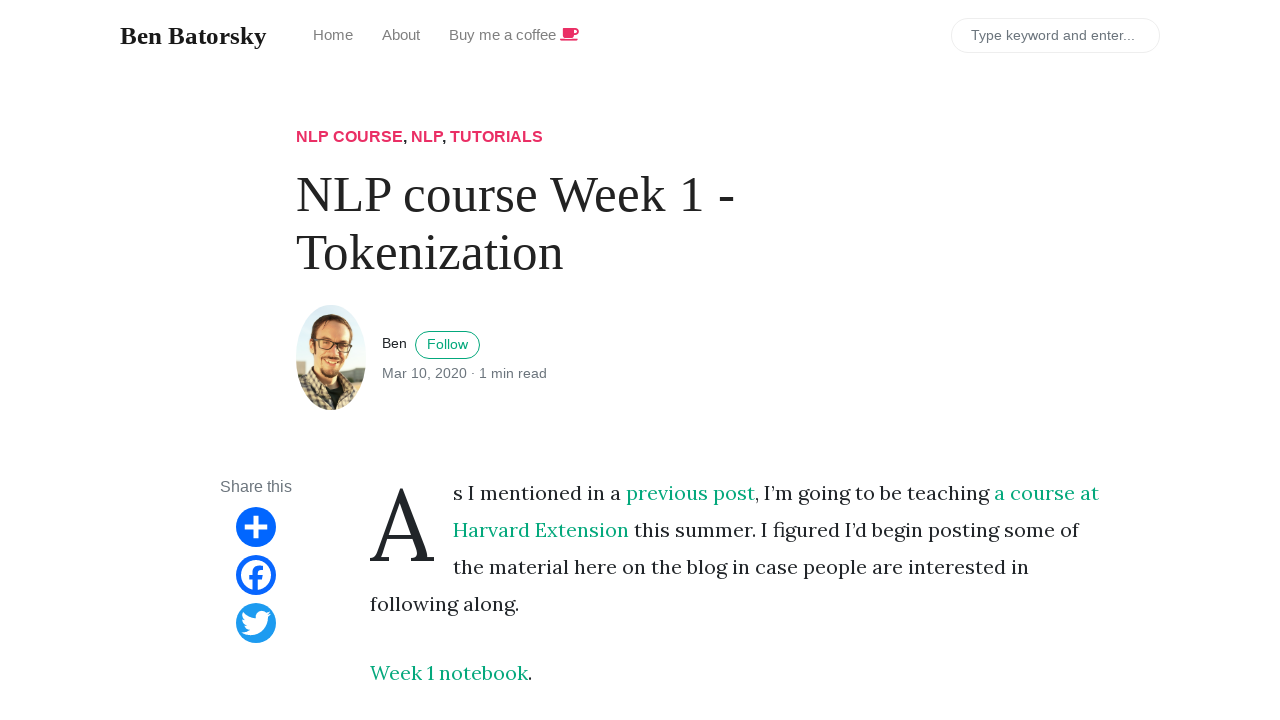

--- FILE ---
content_type: text/html; charset=utf-8
request_url: https://bpben.github.io/nlp_course_1/
body_size: 119170
content:
<!DOCTYPE html>
<html lang="en">
<head>
    <meta charset="utf-8">
    <meta name="viewport" content="width=device-width, initial-scale=1, shrink-to-fit=no">
    <meta http-equiv="X-UA-Compatible" content="ie=edge">
    
        <meta property="og:image" content="/assets/images/favicon.png">
    
    <title>NLP course Week 1 - Tokenization | Ben Batorsky</title>

    <!-- Begin Jekyll SEO tag v2.8.0 -->
<title>NLP course Week 1 - Tokenization | Ben Batorsky</title>
<meta name="generator" content="Jekyll v3.10.0" />
<meta property="og:title" content="NLP course Week 1 - Tokenization" />
<meta name="author" content="ben" />
<meta property="og:locale" content="en_US" />
<meta name="description" content="As I mentioned in a previous post, I’m going to be teaching a course at Harvard Extension this summer. I figured I’d begin posting some of the material here on the blog in case people are interested in following along." />
<meta property="og:description" content="As I mentioned in a previous post, I’m going to be teaching a course at Harvard Extension this summer. I figured I’d begin posting some of the material here on the blog in case people are interested in following along." />
<link rel="canonical" href="https://bpben.github.io/nlp_course_1/" />
<meta property="og:url" content="https://bpben.github.io/nlp_course_1/" />
<meta property="og:site_name" content="Ben Batorsky" />
<meta property="og:type" content="article" />
<meta property="article:published_time" content="2020-03-10T00:00:00+00:00" />
<meta name="twitter:card" content="summary" />
<meta property="twitter:title" content="NLP course Week 1 - Tokenization" />
<meta name="twitter:site" content="@" />
<meta name="twitter:creator" content="@ben" />
<script type="application/ld+json">
{"@context":"https://schema.org","@type":"BlogPosting","author":{"@type":"Person","name":"ben"},"dateModified":"2020-03-10T00:00:00+00:00","datePublished":"2020-03-10T00:00:00+00:00","description":"As I mentioned in a previous post, I’m going to be teaching a course at Harvard Extension this summer. I figured I’d begin posting some of the material here on the blog in case people are interested in following along.","headline":"NLP course Week 1 - Tokenization","mainEntityOfPage":{"@type":"WebPage","@id":"https://bpben.github.io/nlp_course_1/"},"publisher":{"@type":"Organization","logo":{"@type":"ImageObject","url":"https://bpben.github.io/assets/images/favicon.png"},"name":"ben"},"url":"https://bpben.github.io/nlp_course_1/"}</script>
<!-- End Jekyll SEO tag -->


    <link rel="shortcut icon" type="image/x-icon" href="/assets/images/favicon.ico">

    <!-- Font Awesome Icons -->
    <link rel="stylesheet" href="https://use.fontawesome.com/releases/v5.3.1/css/all.css" integrity="sha384-mzrmE5qonljUremFsqc01SB46JvROS7bZs3IO2EmfFsd15uHvIt+Y8vEf7N7fWAU" crossorigin="anonymous">

    <!-- Google Fonts-->
    <link href="https://fonts.googleapis.com/css?family=Lora:400,400i,700" rel="stylesheet">

    <!-- Bootstrap Modified -->
    <link rel="stylesheet" href="/assets/css/main.css">

    <!-- Theme Stylesheet -->
    <link rel="stylesheet" href="/assets/css/theme.css">

    <!-- Jquery on header to make sure everything works, the rest  of the scripts in footer for fast loading -->
    <script
    src="https://code.jquery.com/jquery-3.3.1.min.js"
    integrity="sha256-FgpCb/KJQlLNfOu91ta32o/NMZxltwRo8QtmkMRdAu8="
    crossorigin="anonymous"></script>

    <!-- This goes before </head> closing tag, Google Analytics can be placed here --> 


</head>



<body class="">

    <script type="text/javascript" src="/assets/js/lightbox.js"></script>
    <link rel="stylesheet" href="/assets/css/lightbox.css">

    <!-- Navbar -->
    <nav id="MagicMenu" class="topnav navbar navbar-expand-lg navbar-light bg-white fixed-top">
    <div class="container">
        <a class="navbar-brand" href="/index.html"><strong>Ben Batorsky</strong></a>
        <button class="navbar-toggler collapsed" type="button" data-toggle="collapse" data-target="#navbarColor02" aria-controls="navbarColor02" aria-expanded="false" aria-label="Toggle navigation">
        <span class="navbar-toggler-icon"></span>
        </button>
        <div class="navbar-collapse collapse" id="navbarColor02" style="">
            <ul class="navbar-nav mr-auto d-flex align-items-center">
               <!--  Replace menu links here -->

<li class="nav-item">
<a class="nav-link" href="/index.html">Home</a>
</li>
<li class="nav-item">
<a class="nav-link" href="/authors-list.html">About</a>
</li>
<li class="nav-item">
<a target="_blank" class="nav-link" href="https://www.buymeacoffee.com/bpben">Buy me a coffee <i class="fa fa-coffee text-danger"></i></a>
</li>

            </ul>
            <ul class="navbar-nav ml-auto d-flex align-items-center">
                <script src="/assets/js/lunr.js"></script>

<script>
$(function() {
    $("#lunrsearchresults").on('click', '#btnx', function () {
        $('#lunrsearchresults').hide( 1000 );
        $( "body" ).removeClass( "modal-open" );
    });
});
    

var documents = [{
    "id": 0,
    "url": "https://bpben.github.io/404/",
    "title": "",
    "body": " 404 Page not found :(  The requested page could not be found. "
    }, {
    "id": 1,
    "url": "https://bpben.github.io/404.html",
    "title": "Looks like you're lost!",
    "body": " _ _  ___ _ _ | || | / _ \| || | | || |_| | | | || |_ |__  _| | | |__  _|  | | | |_| | | |  |_| \___/  |_|Sorry, but the page you were trying to view does not exist. "
    }, {
    "id": 2,
    "url": "https://bpben.github.io/about.html",
    "title": "About",
    "body": "Made with by Sal @wowthemesnet. "
    }, {
    "id": 3,
    "url": "https://bpben.github.io/about/",
    "title": "About",
    "body": "I am the type of person that lets my curiosity lead.  I have found every field I’ve studied fascinating, from history to psychology to statistics to rhetoric to policy.  I am the type of person who appreciates the telling of a great story.  For that reason, I consider myself more an curious person than a data scientist; interested in difficult problems and the steady making of progress on them. As a data scientist, I am interested in machine learning, experimental design and leveraging the potential of data sources typically seen as too unstructured or noisy to be useful.  As a collector of stories, I am proficient at finding the narrative in data. I have worked in scientific research for a decade in the areas of public health and policy, psychology, quantitative applications to qualitative data (e. g. NLP) and machine learning.  I am actively pursuing new opportunities to learn and have impact through data science methodologies. Contact me:       {% if site. github %}                          {% endif %} {% if site. twitter %}                          {% endif %} {% if site. linkedin %}                    			{% endif %}"
    }, {
    "id": 4,
    "url": "https://bpben.github.io/author-ben.html",
    "title": "Ben",
    "body": "                        {{page. title}} Follow:         {{ site. authors. ben. site }}         {{ site. authors. sal. bio }}                                   Posts by {{page. title}}:       {% assign posts = site. posts | where: author , ben  %}      {% for post in posts %}      {% include main-loop-card. html %}      {% endfor %}  "
    }, {
    "id": 5,
    "url": "https://bpben.github.io/authors-list.html",
    "title": "About",
    "body": "{{page. title}}:     {% for author in site. authors %}                                         {{ author[1]. name }} :       (View Posts)      {{ author[1]. bio }}                          &nbsp;       &nbsp;       &nbsp;       &nbsp;                                    {% endfor %}  "
    }, {
    "id": 6,
    "url": "https://bpben.github.io/buy-me-a-coffee.html",
    "title": "Buy me a coffee",
    "body": "Thanks! Buy me a coffee "
    }, {
    "id": 7,
    "url": "https://bpben.github.io/categories.html",
    "title": "Categories",
    "body": "          Categories          {% for category in site. categories %}     {{ category[0] }}:           {% assign pages_list = category[1] %}    {% for post in pages_list %}    {% if post. title != null %}     {% if group == null or group == post. group %}           {% include main-loop-card. html %}     {% endif %}    {% endif %}    {% endfor %}    {% assign pages_list = nil %}    {% assign group = nil %}    {% endfor %}                  {% include sidebar-featured. html %}          "
    }, {
    "id": 8,
    "url": "https://bpben.github.io/contact.html",
    "title": "Contact",
    "body": "  Please send your message to {{site. name}}. We will reply as soon as possible!   "
    }, {
    "id": 9,
    "url": "https://bpben.github.io/",
    "title": "Ben Batorsky's Blog",
    "body": "  {% if page. url ==  /  %}      &lt;/p&gt;&lt;/p&gt;    {% assign latest_post = site. posts[0] %}          &lt;div class= topfirstimage  style= background-image: url({% if latest_post. image contains  ://  %}{{ latest_post. image }}{% else %} {{site. baseurl}}/{{ latest_post. image}}{% endif %}); height: 200px;  background-size: cover;  background-repeat: no-repeat; &gt;&lt;/div&gt;           {{ latest_post. title }}  :       {{ latest_post. excerpt | strip_html | strip_newlines | truncate: 136 }}               In         {% for category in latest_post. categories %}        {{ category }},         {% endfor %}                                {{ latest_post. date | date: '%b %d, %Y' }}                            {%- assign second_post = site. posts[1] -%}                        {% if second_post. image %}                         &lt;img class= w-100  src= {% if second_post. image contains  ://  %}{{ second_post. image }}{% else %}{{ second_post. image | absolute_url }}{% endif %}  alt= {{ second_post. title }} &gt;                        {% endif %}                                    {{ second_post. title }}          :                       In             {% for category in second_post. categories %}            {{ category }},             {% endfor %}                                                      {{ second_post. date | date: '%b %d, %Y' }}                                    {%- assign third_post = site. posts[2] -%}                        {% if third_post. image %}                         &lt;img class= w-100  src= {% if third_post. image contains  ://  %}{{ third_post. image }}{% else %}{{site. baseurl}}/{{ third_post. image }}{% endif %}  alt= {{ third_post. title }} &gt;                        {% endif %}                                    {{ third_post. title }}          :                       In             {% for category in third_post. categories %}            {{ category }},             {% endfor %}                                                      {{ third_post. date | date: '%b %d, %Y' }}                                    {%- assign fourth_post = site. posts[3] -%}                        {% if fourth_post. image %}                        &lt;img class= w-100  src= {% if fourth_post. image contains  ://  %}{{ fourth_post. image }}{% else %}{{site. baseurl}}/{{ fourth_post. image }}{% endif %}  alt= {{ fourth_post. title }} &gt;                        {% endif %}                                    {{ fourth_post. title }}          :                       In             {% for category in fourth_post. categories %}            {{ category }},             {% endfor %}                                                      {{ fourth_post. date | date: '%b %d, %Y' }}                                  {% for post in site. posts %} {% if post. tags contains  sticky  %}                    {{post. title}}                  {{ post. excerpt | strip_html | strip_newlines | truncate: 136 }}                 Read More            	             {% endif %}{% endfor %}  {% endif %}                All Stories:         {% for post in paginator. posts %}          {% include main-loop-card. html %}        {% endfor %}                   {% if paginator. total_pages &gt; 1 %}              {% if paginator. previous_page %}        &laquo; Prev       {% else %}        &laquo;       {% endif %}       {% for page in (1. . paginator. total_pages) %}        {% if page == paginator. page %}        {{ page }}        {% elsif page == 1 %}        {{ page }}        {% else %}        {{ page }}        {% endif %}       {% endfor %}       {% if paginator. next_page %}        Next &raquo;       {% else %}        &raquo;       {% endif %}            {% endif %}                     {% include sidebar-featured. html %}      "
    }, {
    "id": 10,
    "url": "https://bpben.github.io/privacy-policy.html",
    "title": "Privacy Policy",
    "body": "”{{site. name}}” takes your privacy seriously. To better protect your privacy we provide this privacy policy notice explaining the way your personal information is collected and used. Collection of Routine Information: This website track basic information about their visitors. This information includes, but is not limited to, IP addresses, browser details, timestamps and referring pages. None of this information can personally identify specific visitor to this website. The information is tracked for routine administration and maintenance purposes. Cookies: Where necessary, this website uses cookies to store information about a visitor’s preferences and history in order to better serve the visitor and/or present the visitor with customized content. Advertisement and Other Third Parties: Advertising partners and other third parties may use cookies, scripts and/or web beacons to track visitor activities on this website in order to display advertisements and other useful information. Such tracking is done directly by the third parties through their own servers and is subject to their own privacy policies. This website has no access or control over these cookies, scripts and/or web beacons that may be used by third parties. Learn how to opt out of Google’s cookie usage. Links to Third Party Websites: We have included links on this website for your use and reference. We are not responsible for the privacy policies on these websites. You should be aware that the privacy policies of these websites may differ from our own. Security: The security of your personal information is important to us, but remember that no method of transmission over the Internet, or method of electronic storage, is 100% secure. While we strive to use commercially acceptable means to protect your personal information, we cannot guarantee its absolute security. Changes To This Privacy Policy: This Privacy Policy is effective and will remain in effect except with respect to any changes in its provisions in the future, which will be in effect immediately after being posted on this page. We reserve the right to update or change our Privacy Policy at any time and you should check this Privacy Policy periodically. If we make any material changes to this Privacy Policy, we will notify you either through the email address you have provided us, or by placing a prominent notice on our website. Contact Information: For any questions or concerns regarding the privacy policy, please contact us here. "
    }, {
    "id": 11,
    "url": "https://bpben.github.io/style.css",
    "title": "",
    "body": "$open-sans: ‘Open Sans’, sans-serif;$source-sans: “Source Sans Pro”, “Helvetica Neue”, Helvetica, Arial, sans-serif;  { -webkit-box-sizing: border-box; -moz-box-sizing: border-box; box-sizing: border-box;}. preload * { -webkit-transition: none !important; -moz-transition: none !important; -ms-transition: none !important; -o-transition: none !important; transition: none !important;} html,body {  margin: 0;  padding: 0;  @media (min-width: 38em) {    overflow: scroll;  }} html {  font-family: $source-sans;  font-size: 18px;  font-weight: 300;  line-height: 1. 6;  @media (min-width: 38em) {    font-size: 20px;  }} body {  color: #515151;  background-color: #FAFAFA;  -webkit-text-size-adjust: 100%;  -ms-text-size-adjust: 100%;} a {  color: #42a2b9;  text-decoration: none;  transition: all 0. 3s;  &amp;:hover,  &amp;:focus {    color: #a1e0f5;    text-decoration: dotted;  }} h1 {  font-size: 2rem;} h2 {  margin: 0;  padding: 0;  border: 0;  font: inherit;  vertical-align: baseline;  font-weight: 800;  font-size: 1. 6rem;} h3 {  font-size: 1. 3rem;} h4,h5,h6 {  font-size: 1rem;} p {  margin: 0 0 1rem;} ul,ol,dl {  margin-left: 1. 5rem;} dt {  font-weight: bold;} dd {  margin-bottom: . 5rem;} ul {  list-style: inside circle;  padding-left: 0;  li {    margin-bottom: . 25rem;    margin-left: . 25rem;  }  ul,  ol {    padding-left: . 25rem;    margin-bottom: . 5rem;  }} ol {  list-style: inside decimal;  padding-left: 0;  li {    margin-bottom: . 25rem;  }  ul,  ol {    margin-top: . 25rem;    margin-bottom: . 5rem;  }} p + h1,p + h2,p + h3,ul + h1,ul + h2,ul + h3,ol + h1,ol + h2,ol + h3 {  margin-top: 1. 5rem;} hr {  border: 0;  border-top: . 5px solid #eee;  border-bottom: . 5px solid #eee;  margin: 1. 5rem auto;} strong {  color: #333;  font-weight: 600;} abbr {  font-size: 85%;  font-weight: bold;  color: #555;  text-transform: uppercase;} abbr[title] {  cursor: help;  border-bottom: 1px dotted #e5e5e5;} blockquote {  padding: 0 0 0 1. 5rem;  margin: 0 2rem 1rem 0;  color: #999;  border-left: . 5rem solid #e5e5e5;  p:last-child {    margin-bottom: 0;  }} code,pre {  font-family: Menlo, Monaco, “Courier New”, monospace;} code {  padding: . 25em . 5em;  font-size: 85%;  color: #bf616a;  background-color: #f9f9f9;  border-radius: 3px;} pre {  display: block;  margin-top: 0;  margin-bottom: 1rem;  padding: 1rem;  font-size: . 8rem;  line-height: 1. 4;  white-space: pre;  white-space: pre-wrap;  word-break: break-all;  background-color: #f9f9f9;} pre code {  padding: 0;  font-size: 100%;  color: inherit;  background-color: transparent;} . highlight {  margin-bottom: 1rem;  border-radius: 4px;} . highlight pre {  margin-bottom: 0;} . gist . gist-file {  font-family: Menlo, Monaco, “Courier New”, monospace !important;} . gist . markdown-body {  padding: 15px;} . gist pre {  padding: 0;  background-color: transparent;} . gist . gist-file . gist-data {  font-size: . 8rem !important;  line-height: 1. 4;} . gist code {  padding: 0;  color: inherit;  background-color: transparent;  border-radius: 0;} . fa {  margin-left: -2vw;  font-size: 1. 5em;  margin-right: 6vw;  @media (min-width: 38em) {    font-size: 2vw;    margin-left: 0;    margin-right: 1. 4vw;  }} img {  display: block;  max-width: 100%;  margin: 0 0 1rem;  border-radius: 5px;} table {  margin-bottom: 1rem;  width: 100%;  border: 1px solid #e5e5e5;  border-collapse: collapse;  background: white;} td,th {  padding: . 25rem . 25rem;  border: 1px solid #e5e5e5;} tbody tr:nth-child(odd) td,tbody tr:nth-child(odd) th {  background-color: #eee;} . top {  position: fixed;  background: #EC407A;  height: 3px;  width: 100%;  top: 0;  z-index: 100;} . pages {  position: fixed;  bottom: 1. 5%;  right: 2%;  font-weight: 800;  margin: 2vw;  a {    padding: 4px;    padding-left: 9px;    padding-right: 9px;    text-align: center;    border: 2px #EC407A solid;    color: #EC407A;    &amp;:hover,    &amp;:focus {      color: #fff;      border-color: #fff;      background: #EC407A;    }  }} . profile {  padding: 2%;  background-repeat:no-repeat;  background-size: cover;   background-position:center;  . img-circle {    height: auto;    width: 20%;    border-radius: 50%;    display: block;    margin: 1rem 1rem 1rem;    display: inline;  }  h2 {    text-align: center;    color: #EE7600;  }  h3 {    height: auto;    margin-right: 4vw;    margin-top: 10vw;    width: 50%;    float: right;    color: #FFF;  }  p {    height: auto;    width: 100%;    text-align: center;    color: #BDBDBD;  }  . social {    margin-left: 25vw;    height: auto;    width: 100%;    ul, li {     padding: 0px;    }  }  @media (min-width: 38em) {    position: fixed;    width: 20%;    height: 100%;    padding: 0;    img {      height: 140px;      width: 140px;    }    h3 {      text-align: center;      float: none;      width: 100%;      margin-top: -0. 8em;    }    p {      margin-top: -1. 3em;      font-size: 16px;      text-align: center;      letter-spacing: 2px;    }    . img-circle {      height: auto;      width: 55%;      margin-top: 25%;      margin-left: 24%;    }    . social {      position: absolute;      bottom: 0;      margin-left: 5vw;      color: #d1d1d1;      a {        padding: 0;        margin-left: 0;      }    }  }} . posts {  max-width: 38rem;  padding: 1. 4rem 0. 8rem;  margin-left: auto;  margin-right: auto;  overflow: auto;  @media (min-width: 38rem) {    margin-top: 0;    margin-left: 20%;    padding: 3%;    min-width: 80%;    height: 100%;  }} . bloghead {  . bloghead-title {    span {      color: #BDBDBD;    }  }  . bloghead-nav {    a {      color: #000;      font-weight: 800;      &amp;:hover {        color: #424242;      }    }    span {      font-weight: 800;      color: #EC407A;      &amp;:hover,      &amp;:focus {        color: #EC407A;        text-decoration: none;      }    }  }} . post-list {  h2 {    margin-top: 1. 3rem;  }} . highlight . hll {  background-color: #ffffcc} . highlight . c {  color: #999988;  font-style: italic} /* Comment */ . highlight . err {  color: #a61717;  background-color: #e3d2d2} /* Error */ . highlight . k {  color: #000000;  font-weight: bold} /* Keyword */ . highlight . o {  color: #000000;  font-weight: bold} /* Operator */ . highlight . cm {  color: #999988;  font-style: italic} /* Comment. Multiline */ . highlight . cp {  color: #999999;  font-weight: bold;  font-style: italic} /* Comment. Preproc */ . highlight . c1 {  color: #999988;  font-style: italic} /* Comment. Single */ . highlight . cs {  color: #999999;  font-weight: bold;  font-style: italic} /* Comment. Special */ . highlight . gd {  color: #000000;  background-color: #ffdddd} /* Generic. Deleted */ . highlight . ge {  color: #000000;  font-style: italic} /* Generic. Emph */ . highlight . gr {  color: #aa0000} /* Generic. Error */ . highlight . gh {  color: #999999} /* Generic. Heading */ . highlight . gi {  color: #000000;  background-color: #ddffdd} /* Generic. Inserted */ . highlight . go {  color: #888888} /* Generic. Output */ . highlight . gp {  color: #555555} /* Generic. Prompt */ . highlight . gs {  font-weight: bold} /* Generic. Strong */ . highlight . gu {  color: #aaaaaa} /* Generic. Subheading */ . highlight . gt {  color: #aa0000} /* Generic. Traceback */ . highlight . kc {  color: #000000;  font-weight: bold} /* Keyword. Constant */ . highlight . kd {  color: #000000;  font-weight: bold} /* Keyword. Declaration */ . highlight . kn {  color: #000000;  font-weight: bold} /* Keyword. Namespace */ . highlight . kp {  color: #000000;  font-weight: bold} /* Keyword. Pseudo */ . highlight . kr {  color: #000000;  font-weight: bold} /* Keyword. Reserved */ . highlight . kt {  color: #445588;  font-weight: bold} /* Keyword. Type */ . highlight . m {  color: #009999} /* Literal. Number */ . highlight . s {  color: #d01040} /* Literal. String */ . highlight . na {  color: #008080} /* Name. Attribute */ . highlight . nb {  color: #0086B3} /* Name. Builtin */ . highlight . nc {  color: #445588;  font-weight: bold} /* Name. Class */ . highlight . no {  color: #008080} /* Name. Constant */ . highlight . nd {  color: #3c5d5d;  font-weight: bold} /* Name. Decorator */ . highlight . ni {  color: #800080} /* Name. Entity */ . highlight . ne {  color: #990000;  font-weight: bold} /* Name. Exception */ . highlight . nf {  color: #990000;  font-weight: bold} /* Name. Function */ . highlight . nl {  color: #990000;  font-weight: bold} /* Name. Label */ . highlight . nn {  color: #555555} /* Name. Namespace */ . highlight . nt {  color: #000080} /* Name. Tag */ . highlight . nv {  color: #008080} /* Name. Variable */ . highlight . ow {  color: #000000;  font-weight: bold} /* Operator. Word */ . highlight . w {  color: #bbbbbb} /* Text. Whitespace */ . highlight . mf {  color: #009999} /* Literal. Number. Float */ . highlight . mh {  color: #009999} /* Literal. Number. Hex */ . highlight . mi {  color: #009999} /* Literal. Number. Integer */ . highlight . mo {  color: #009999} /* Literal. Number. Oct */ . highlight . sb {  color: #d01040} /* Literal. String. Backtick */ . highlight . sc {  color: #d01040} /* Literal. String. Char */ . highlight . sd {  color: #d01040} /* Literal. String. Doc */ . highlight . s2 {  color: #d01040} /* Literal. String. Double */ . highlight . se {  color: #d01040} /* Literal. String. Escape */ . highlight . sh {  color: #d01040} /* Literal. String. Heredoc */ . highlight . si {  color: #d01040} /* Literal. String. Interpol */ . highlight . sx {  color: #d01040} /* Literal. String. Other */ . highlight . sr {  color: #009926} /* Literal. String. Regex */ . highlight . s1 {  color: #d01040} /* Literal. String. Single */ . highlight . ss {  color: #990073} /* Literal. String. Symbol */ . highlight . bp {  color: #999999} /* Name. Builtin. Pseudo */ . highlight . vc {  color: #008080} /* Name. Variable. Class */ . highlight . vg {  color: #008080} /* Name. Variable. Global */ . highlight . vi {  color: #008080} /* Name. Variable. Instance */ . highlight . il {  color: #009999} /* Literal. Number. Integer. Long */ "
    }, {
    "id": 12,
    "url": "https://bpben.github.io/tags.html",
    "title": "Tags",
    "body": "          Tags          {% for tag in site. tags %}     {{ tag[0] }}:           {% assign pages_list = tag[1] %}    {% for post in pages_list %}    {% if post. title != null %}     {% if group == null or group == post. group %}           {% include main-loop-card. html %}     {% endif %}    {% endif %}    {% endfor %}    {% assign pages_list = nil %}    {% assign group = nil %}    {% endfor %}                  {% include sidebar-featured. html %}          "
    }, {
    "id": 13,
    "url": "https://bpben.github.io/robots.txt",
    "title": "",
    "body": "      Sitemap: {{ “sitemap. xml”   absolute_url }}   "
    }, {
    "id": 14,
    "url": "https://bpben.github.io/page2/",
    "title": "Ben Batorsky's Blog",
    "body": "  {% if page. url ==  /  %}      &lt;/p&gt;&lt;/p&gt;    {% assign latest_post = site. posts[0] %}          &lt;div class= topfirstimage  style= background-image: url({% if latest_post. image contains  ://  %}{{ latest_post. image }}{% else %} {{site. baseurl}}/{{ latest_post. image}}{% endif %}); height: 200px;  background-size: cover;  background-repeat: no-repeat; &gt;&lt;/div&gt;           {{ latest_post. title }}  :       {{ latest_post. excerpt | strip_html | strip_newlines | truncate: 136 }}               In         {% for category in latest_post. categories %}        {{ category }},         {% endfor %}                                {{ latest_post. date | date: '%b %d, %Y' }}                            {%- assign second_post = site. posts[1] -%}                        {% if second_post. image %}                         &lt;img class= w-100  src= {% if second_post. image contains  ://  %}{{ second_post. image }}{% else %}{{ second_post. image | absolute_url }}{% endif %}  alt= {{ second_post. title }} &gt;                        {% endif %}                                    {{ second_post. title }}          :                       In             {% for category in second_post. categories %}            {{ category }},             {% endfor %}                                                      {{ second_post. date | date: '%b %d, %Y' }}                                    {%- assign third_post = site. posts[2] -%}                        {% if third_post. image %}                         &lt;img class= w-100  src= {% if third_post. image contains  ://  %}{{ third_post. image }}{% else %}{{site. baseurl}}/{{ third_post. image }}{% endif %}  alt= {{ third_post. title }} &gt;                        {% endif %}                                    {{ third_post. title }}          :                       In             {% for category in third_post. categories %}            {{ category }},             {% endfor %}                                                      {{ third_post. date | date: '%b %d, %Y' }}                                    {%- assign fourth_post = site. posts[3] -%}                        {% if fourth_post. image %}                        &lt;img class= w-100  src= {% if fourth_post. image contains  ://  %}{{ fourth_post. image }}{% else %}{{site. baseurl}}/{{ fourth_post. image }}{% endif %}  alt= {{ fourth_post. title }} &gt;                        {% endif %}                                    {{ fourth_post. title }}          :                       In             {% for category in fourth_post. categories %}            {{ category }},             {% endfor %}                                                      {{ fourth_post. date | date: '%b %d, %Y' }}                                  {% for post in site. posts %} {% if post. tags contains  sticky  %}                    {{post. title}}                  {{ post. excerpt | strip_html | strip_newlines | truncate: 136 }}                 Read More            	             {% endif %}{% endfor %}  {% endif %}                All Stories:         {% for post in paginator. posts %}          {% include main-loop-card. html %}        {% endfor %}                   {% if paginator. total_pages &gt; 1 %}              {% if paginator. previous_page %}        &laquo; Prev       {% else %}        &laquo;       {% endif %}       {% for page in (1. . paginator. total_pages) %}        {% if page == paginator. page %}        {{ page }}        {% elsif page == 1 %}        {{ page }}        {% else %}        {{ page }}        {% endif %}       {% endfor %}       {% if paginator. next_page %}        Next &raquo;       {% else %}        &raquo;       {% endif %}            {% endif %}                     {% include sidebar-featured. html %}      "
    }, {
    "id": 15,
    "url": "https://bpben.github.io/page3/",
    "title": "Ben Batorsky's Blog",
    "body": "  {% if page. url ==  /  %}      &lt;/p&gt;&lt;/p&gt;    {% assign latest_post = site. posts[0] %}          &lt;div class= topfirstimage  style= background-image: url({% if latest_post. image contains  ://  %}{{ latest_post. image }}{% else %} {{site. baseurl}}/{{ latest_post. image}}{% endif %}); height: 200px;  background-size: cover;  background-repeat: no-repeat; &gt;&lt;/div&gt;           {{ latest_post. title }}  :       {{ latest_post. excerpt | strip_html | strip_newlines | truncate: 136 }}               In         {% for category in latest_post. categories %}        {{ category }},         {% endfor %}                                {{ latest_post. date | date: '%b %d, %Y' }}                            {%- assign second_post = site. posts[1] -%}                        {% if second_post. image %}                         &lt;img class= w-100  src= {% if second_post. image contains  ://  %}{{ second_post. image }}{% else %}{{ second_post. image | absolute_url }}{% endif %}  alt= {{ second_post. title }} &gt;                        {% endif %}                                    {{ second_post. title }}          :                       In             {% for category in second_post. categories %}            {{ category }},             {% endfor %}                                                      {{ second_post. date | date: '%b %d, %Y' }}                                    {%- assign third_post = site. posts[2] -%}                        {% if third_post. image %}                         &lt;img class= w-100  src= {% if third_post. image contains  ://  %}{{ third_post. image }}{% else %}{{site. baseurl}}/{{ third_post. image }}{% endif %}  alt= {{ third_post. title }} &gt;                        {% endif %}                                    {{ third_post. title }}          :                       In             {% for category in third_post. categories %}            {{ category }},             {% endfor %}                                                      {{ third_post. date | date: '%b %d, %Y' }}                                    {%- assign fourth_post = site. posts[3] -%}                        {% if fourth_post. image %}                        &lt;img class= w-100  src= {% if fourth_post. image contains  ://  %}{{ fourth_post. image }}{% else %}{{site. baseurl}}/{{ fourth_post. image }}{% endif %}  alt= {{ fourth_post. title }} &gt;                        {% endif %}                                    {{ fourth_post. title }}          :                       In             {% for category in fourth_post. categories %}            {{ category }},             {% endfor %}                                                      {{ fourth_post. date | date: '%b %d, %Y' }}                                  {% for post in site. posts %} {% if post. tags contains  sticky  %}                    {{post. title}}                  {{ post. excerpt | strip_html | strip_newlines | truncate: 136 }}                 Read More            	             {% endif %}{% endfor %}  {% endif %}                All Stories:         {% for post in paginator. posts %}          {% include main-loop-card. html %}        {% endfor %}                   {% if paginator. total_pages &gt; 1 %}              {% if paginator. previous_page %}        &laquo; Prev       {% else %}        &laquo;       {% endif %}       {% for page in (1. . paginator. total_pages) %}        {% if page == paginator. page %}        {{ page }}        {% elsif page == 1 %}        {{ page }}        {% else %}        {{ page }}        {% endif %}       {% endfor %}       {% if paginator. next_page %}        Next &raquo;       {% else %}        &raquo;       {% endif %}            {% endif %}                     {% include sidebar-featured. html %}      "
    }, {
    "id": 16,
    "url": "https://bpben.github.io/page4/",
    "title": "Ben Batorsky's Blog",
    "body": "  {% if page. url ==  /  %}      &lt;/p&gt;&lt;/p&gt;    {% assign latest_post = site. posts[0] %}          &lt;div class= topfirstimage  style= background-image: url({% if latest_post. image contains  ://  %}{{ latest_post. image }}{% else %} {{site. baseurl}}/{{ latest_post. image}}{% endif %}); height: 200px;  background-size: cover;  background-repeat: no-repeat; &gt;&lt;/div&gt;           {{ latest_post. title }}  :       {{ latest_post. excerpt | strip_html | strip_newlines | truncate: 136 }}               In         {% for category in latest_post. categories %}        {{ category }},         {% endfor %}                                {{ latest_post. date | date: '%b %d, %Y' }}                            {%- assign second_post = site. posts[1] -%}                        {% if second_post. image %}                         &lt;img class= w-100  src= {% if second_post. image contains  ://  %}{{ second_post. image }}{% else %}{{ second_post. image | absolute_url }}{% endif %}  alt= {{ second_post. title }} &gt;                        {% endif %}                                    {{ second_post. title }}          :                       In             {% for category in second_post. categories %}            {{ category }},             {% endfor %}                                                      {{ second_post. date | date: '%b %d, %Y' }}                                    {%- assign third_post = site. posts[2] -%}                        {% if third_post. image %}                         &lt;img class= w-100  src= {% if third_post. image contains  ://  %}{{ third_post. image }}{% else %}{{site. baseurl}}/{{ third_post. image }}{% endif %}  alt= {{ third_post. title }} &gt;                        {% endif %}                                    {{ third_post. title }}          :                       In             {% for category in third_post. categories %}            {{ category }},             {% endfor %}                                                      {{ third_post. date | date: '%b %d, %Y' }}                                    {%- assign fourth_post = site. posts[3] -%}                        {% if fourth_post. image %}                        &lt;img class= w-100  src= {% if fourth_post. image contains  ://  %}{{ fourth_post. image }}{% else %}{{site. baseurl}}/{{ fourth_post. image }}{% endif %}  alt= {{ fourth_post. title }} &gt;                        {% endif %}                                    {{ fourth_post. title }}          :                       In             {% for category in fourth_post. categories %}            {{ category }},             {% endfor %}                                                      {{ fourth_post. date | date: '%b %d, %Y' }}                                  {% for post in site. posts %} {% if post. tags contains  sticky  %}                    {{post. title}}                  {{ post. excerpt | strip_html | strip_newlines | truncate: 136 }}                 Read More            	             {% endif %}{% endfor %}  {% endif %}                All Stories:         {% for post in paginator. posts %}          {% include main-loop-card. html %}        {% endfor %}                   {% if paginator. total_pages &gt; 1 %}              {% if paginator. previous_page %}        &laquo; Prev       {% else %}        &laquo;       {% endif %}       {% for page in (1. . paginator. total_pages) %}        {% if page == paginator. page %}        {{ page }}        {% elsif page == 1 %}        {{ page }}        {% else %}        {{ page }}        {% endif %}       {% endfor %}       {% if paginator. next_page %}        Next &raquo;       {% else %}        &raquo;       {% endif %}            {% endif %}                     {% include sidebar-featured. html %}      "
    }, {
    "id": 17,
    "url": "https://bpben.github.io/page5/",
    "title": "Ben Batorsky's Blog",
    "body": "  {% if page. url ==  /  %}      &lt;/p&gt;&lt;/p&gt;    {% assign latest_post = site. posts[0] %}          &lt;div class= topfirstimage  style= background-image: url({% if latest_post. image contains  ://  %}{{ latest_post. image }}{% else %} {{site. baseurl}}/{{ latest_post. image}}{% endif %}); height: 200px;  background-size: cover;  background-repeat: no-repeat; &gt;&lt;/div&gt;           {{ latest_post. title }}  :       {{ latest_post. excerpt | strip_html | strip_newlines | truncate: 136 }}               In         {% for category in latest_post. categories %}        {{ category }},         {% endfor %}                                {{ latest_post. date | date: '%b %d, %Y' }}                            {%- assign second_post = site. posts[1] -%}                        {% if second_post. image %}                         &lt;img class= w-100  src= {% if second_post. image contains  ://  %}{{ second_post. image }}{% else %}{{ second_post. image | absolute_url }}{% endif %}  alt= {{ second_post. title }} &gt;                        {% endif %}                                    {{ second_post. title }}          :                       In             {% for category in second_post. categories %}            {{ category }},             {% endfor %}                                                      {{ second_post. date | date: '%b %d, %Y' }}                                    {%- assign third_post = site. posts[2] -%}                        {% if third_post. image %}                         &lt;img class= w-100  src= {% if third_post. image contains  ://  %}{{ third_post. image }}{% else %}{{site. baseurl}}/{{ third_post. image }}{% endif %}  alt= {{ third_post. title }} &gt;                        {% endif %}                                    {{ third_post. title }}          :                       In             {% for category in third_post. categories %}            {{ category }},             {% endfor %}                                                      {{ third_post. date | date: '%b %d, %Y' }}                                    {%- assign fourth_post = site. posts[3] -%}                        {% if fourth_post. image %}                        &lt;img class= w-100  src= {% if fourth_post. image contains  ://  %}{{ fourth_post. image }}{% else %}{{site. baseurl}}/{{ fourth_post. image }}{% endif %}  alt= {{ fourth_post. title }} &gt;                        {% endif %}                                    {{ fourth_post. title }}          :                       In             {% for category in fourth_post. categories %}            {{ category }},             {% endfor %}                                                      {{ fourth_post. date | date: '%b %d, %Y' }}                                  {% for post in site. posts %} {% if post. tags contains  sticky  %}                    {{post. title}}                  {{ post. excerpt | strip_html | strip_newlines | truncate: 136 }}                 Read More            	             {% endif %}{% endfor %}  {% endif %}                All Stories:         {% for post in paginator. posts %}          {% include main-loop-card. html %}        {% endfor %}                   {% if paginator. total_pages &gt; 1 %}              {% if paginator. previous_page %}        &laquo; Prev       {% else %}        &laquo;       {% endif %}       {% for page in (1. . paginator. total_pages) %}        {% if page == paginator. page %}        {{ page }}        {% elsif page == 1 %}        {{ page }}        {% else %}        {{ page }}        {% endif %}       {% endfor %}       {% if paginator. next_page %}        Next &raquo;       {% else %}        &raquo;       {% endif %}            {% endif %}                     {% include sidebar-featured. html %}      "
    }, {
    "id": 18,
    "url": "https://bpben.github.io/page6/",
    "title": "Ben Batorsky's Blog",
    "body": "  {% if page. url ==  /  %}      &lt;/p&gt;&lt;/p&gt;    {% assign latest_post = site. posts[0] %}          &lt;div class= topfirstimage  style= background-image: url({% if latest_post. image contains  ://  %}{{ latest_post. image }}{% else %} {{site. baseurl}}/{{ latest_post. image}}{% endif %}); height: 200px;  background-size: cover;  background-repeat: no-repeat; &gt;&lt;/div&gt;           {{ latest_post. title }}  :       {{ latest_post. excerpt | strip_html | strip_newlines | truncate: 136 }}               In         {% for category in latest_post. categories %}        {{ category }},         {% endfor %}                                {{ latest_post. date | date: '%b %d, %Y' }}                            {%- assign second_post = site. posts[1] -%}                        {% if second_post. image %}                         &lt;img class= w-100  src= {% if second_post. image contains  ://  %}{{ second_post. image }}{% else %}{{ second_post. image | absolute_url }}{% endif %}  alt= {{ second_post. title }} &gt;                        {% endif %}                                    {{ second_post. title }}          :                       In             {% for category in second_post. categories %}            {{ category }},             {% endfor %}                                                      {{ second_post. date | date: '%b %d, %Y' }}                                    {%- assign third_post = site. posts[2] -%}                        {% if third_post. image %}                         &lt;img class= w-100  src= {% if third_post. image contains  ://  %}{{ third_post. image }}{% else %}{{site. baseurl}}/{{ third_post. image }}{% endif %}  alt= {{ third_post. title }} &gt;                        {% endif %}                                    {{ third_post. title }}          :                       In             {% for category in third_post. categories %}            {{ category }},             {% endfor %}                                                      {{ third_post. date | date: '%b %d, %Y' }}                                    {%- assign fourth_post = site. posts[3] -%}                        {% if fourth_post. image %}                        &lt;img class= w-100  src= {% if fourth_post. image contains  ://  %}{{ fourth_post. image }}{% else %}{{site. baseurl}}/{{ fourth_post. image }}{% endif %}  alt= {{ fourth_post. title }} &gt;                        {% endif %}                                    {{ fourth_post. title }}          :                       In             {% for category in fourth_post. categories %}            {{ category }},             {% endfor %}                                                      {{ fourth_post. date | date: '%b %d, %Y' }}                                  {% for post in site. posts %} {% if post. tags contains  sticky  %}                    {{post. title}}                  {{ post. excerpt | strip_html | strip_newlines | truncate: 136 }}                 Read More            	             {% endif %}{% endfor %}  {% endif %}                All Stories:         {% for post in paginator. posts %}          {% include main-loop-card. html %}        {% endfor %}                   {% if paginator. total_pages &gt; 1 %}              {% if paginator. previous_page %}        &laquo; Prev       {% else %}        &laquo;       {% endif %}       {% for page in (1. . paginator. total_pages) %}        {% if page == paginator. page %}        {{ page }}        {% elsif page == 1 %}        {{ page }}        {% else %}        {{ page }}        {% endif %}       {% endfor %}       {% if paginator. next_page %}        Next &raquo;       {% else %}        &raquo;       {% endif %}            {% endif %}                     {% include sidebar-featured. html %}      "
    }, {
    "id": 19,
    "url": "https://bpben.github.io/page7/",
    "title": "Ben Batorsky's Blog",
    "body": "  {% if page. url ==  /  %}      &lt;/p&gt;&lt;/p&gt;    {% assign latest_post = site. posts[0] %}          &lt;div class= topfirstimage  style= background-image: url({% if latest_post. image contains  ://  %}{{ latest_post. image }}{% else %} {{site. baseurl}}/{{ latest_post. image}}{% endif %}); height: 200px;  background-size: cover;  background-repeat: no-repeat; &gt;&lt;/div&gt;           {{ latest_post. title }}  :       {{ latest_post. excerpt | strip_html | strip_newlines | truncate: 136 }}               In         {% for category in latest_post. categories %}        {{ category }},         {% endfor %}                                {{ latest_post. date | date: '%b %d, %Y' }}                            {%- assign second_post = site. posts[1] -%}                        {% if second_post. image %}                         &lt;img class= w-100  src= {% if second_post. image contains  ://  %}{{ second_post. image }}{% else %}{{ second_post. image | absolute_url }}{% endif %}  alt= {{ second_post. title }} &gt;                        {% endif %}                                    {{ second_post. title }}          :                       In             {% for category in second_post. categories %}            {{ category }},             {% endfor %}                                                      {{ second_post. date | date: '%b %d, %Y' }}                                    {%- assign third_post = site. posts[2] -%}                        {% if third_post. image %}                         &lt;img class= w-100  src= {% if third_post. image contains  ://  %}{{ third_post. image }}{% else %}{{site. baseurl}}/{{ third_post. image }}{% endif %}  alt= {{ third_post. title }} &gt;                        {% endif %}                                    {{ third_post. title }}          :                       In             {% for category in third_post. categories %}            {{ category }},             {% endfor %}                                                      {{ third_post. date | date: '%b %d, %Y' }}                                    {%- assign fourth_post = site. posts[3] -%}                        {% if fourth_post. image %}                        &lt;img class= w-100  src= {% if fourth_post. image contains  ://  %}{{ fourth_post. image }}{% else %}{{site. baseurl}}/{{ fourth_post. image }}{% endif %}  alt= {{ fourth_post. title }} &gt;                        {% endif %}                                    {{ fourth_post. title }}          :                       In             {% for category in fourth_post. categories %}            {{ category }},             {% endfor %}                                                      {{ fourth_post. date | date: '%b %d, %Y' }}                                  {% for post in site. posts %} {% if post. tags contains  sticky  %}                    {{post. title}}                  {{ post. excerpt | strip_html | strip_newlines | truncate: 136 }}                 Read More            	             {% endif %}{% endfor %}  {% endif %}                All Stories:         {% for post in paginator. posts %}          {% include main-loop-card. html %}        {% endfor %}                   {% if paginator. total_pages &gt; 1 %}              {% if paginator. previous_page %}        &laquo; Prev       {% else %}        &laquo;       {% endif %}       {% for page in (1. . paginator. total_pages) %}        {% if page == paginator. page %}        {{ page }}        {% elsif page == 1 %}        {{ page }}        {% else %}        {{ page }}        {% endif %}       {% endfor %}       {% if paginator. next_page %}        Next &raquo;       {% else %}        &raquo;       {% endif %}            {% endif %}                     {% include sidebar-featured. html %}      "
    }, {
    "id": 20,
    "url": "https://bpben.github.io/page8/",
    "title": "Ben Batorsky's Blog",
    "body": "  {% if page. url ==  /  %}      &lt;/p&gt;&lt;/p&gt;    {% assign latest_post = site. posts[0] %}          &lt;div class= topfirstimage  style= background-image: url({% if latest_post. image contains  ://  %}{{ latest_post. image }}{% else %} {{site. baseurl}}/{{ latest_post. image}}{% endif %}); height: 200px;  background-size: cover;  background-repeat: no-repeat; &gt;&lt;/div&gt;           {{ latest_post. title }}  :       {{ latest_post. excerpt | strip_html | strip_newlines | truncate: 136 }}               In         {% for category in latest_post. categories %}        {{ category }},         {% endfor %}                                {{ latest_post. date | date: '%b %d, %Y' }}                            {%- assign second_post = site. posts[1] -%}                        {% if second_post. image %}                         &lt;img class= w-100  src= {% if second_post. image contains  ://  %}{{ second_post. image }}{% else %}{{ second_post. image | absolute_url }}{% endif %}  alt= {{ second_post. title }} &gt;                        {% endif %}                                    {{ second_post. title }}          :                       In             {% for category in second_post. categories %}            {{ category }},             {% endfor %}                                                      {{ second_post. date | date: '%b %d, %Y' }}                                    {%- assign third_post = site. posts[2] -%}                        {% if third_post. image %}                         &lt;img class= w-100  src= {% if third_post. image contains  ://  %}{{ third_post. image }}{% else %}{{site. baseurl}}/{{ third_post. image }}{% endif %}  alt= {{ third_post. title }} &gt;                        {% endif %}                                    {{ third_post. title }}          :                       In             {% for category in third_post. categories %}            {{ category }},             {% endfor %}                                                      {{ third_post. date | date: '%b %d, %Y' }}                                    {%- assign fourth_post = site. posts[3] -%}                        {% if fourth_post. image %}                        &lt;img class= w-100  src= {% if fourth_post. image contains  ://  %}{{ fourth_post. image }}{% else %}{{site. baseurl}}/{{ fourth_post. image }}{% endif %}  alt= {{ fourth_post. title }} &gt;                        {% endif %}                                    {{ fourth_post. title }}          :                       In             {% for category in fourth_post. categories %}            {{ category }},             {% endfor %}                                                      {{ fourth_post. date | date: '%b %d, %Y' }}                                  {% for post in site. posts %} {% if post. tags contains  sticky  %}                    {{post. title}}                  {{ post. excerpt | strip_html | strip_newlines | truncate: 136 }}                 Read More            	             {% endif %}{% endfor %}  {% endif %}                All Stories:         {% for post in paginator. posts %}          {% include main-loop-card. html %}        {% endfor %}                   {% if paginator. total_pages &gt; 1 %}              {% if paginator. previous_page %}        &laquo; Prev       {% else %}        &laquo;       {% endif %}       {% for page in (1. . paginator. total_pages) %}        {% if page == paginator. page %}        {{ page }}        {% elsif page == 1 %}        {{ page }}        {% else %}        {{ page }}        {% endif %}       {% endfor %}       {% if paginator. next_page %}        Next &raquo;       {% else %}        &raquo;       {% endif %}            {% endif %}                     {% include sidebar-featured. html %}      "
    }, {
    "id": 21,
    "url": "https://bpben.github.io/page9/",
    "title": "Ben Batorsky's Blog",
    "body": "  {% if page. url ==  /  %}      &lt;/p&gt;&lt;/p&gt;    {% assign latest_post = site. posts[0] %}          &lt;div class= topfirstimage  style= background-image: url({% if latest_post. image contains  ://  %}{{ latest_post. image }}{% else %} {{site. baseurl}}/{{ latest_post. image}}{% endif %}); height: 200px;  background-size: cover;  background-repeat: no-repeat; &gt;&lt;/div&gt;           {{ latest_post. title }}  :       {{ latest_post. excerpt | strip_html | strip_newlines | truncate: 136 }}               In         {% for category in latest_post. categories %}        {{ category }},         {% endfor %}                                {{ latest_post. date | date: '%b %d, %Y' }}                            {%- assign second_post = site. posts[1] -%}                        {% if second_post. image %}                         &lt;img class= w-100  src= {% if second_post. image contains  ://  %}{{ second_post. image }}{% else %}{{ second_post. image | absolute_url }}{% endif %}  alt= {{ second_post. title }} &gt;                        {% endif %}                                    {{ second_post. title }}          :                       In             {% for category in second_post. categories %}            {{ category }},             {% endfor %}                                                      {{ second_post. date | date: '%b %d, %Y' }}                                    {%- assign third_post = site. posts[2] -%}                        {% if third_post. image %}                         &lt;img class= w-100  src= {% if third_post. image contains  ://  %}{{ third_post. image }}{% else %}{{site. baseurl}}/{{ third_post. image }}{% endif %}  alt= {{ third_post. title }} &gt;                        {% endif %}                                    {{ third_post. title }}          :                       In             {% for category in third_post. categories %}            {{ category }},             {% endfor %}                                                      {{ third_post. date | date: '%b %d, %Y' }}                                    {%- assign fourth_post = site. posts[3] -%}                        {% if fourth_post. image %}                        &lt;img class= w-100  src= {% if fourth_post. image contains  ://  %}{{ fourth_post. image }}{% else %}{{site. baseurl}}/{{ fourth_post. image }}{% endif %}  alt= {{ fourth_post. title }} &gt;                        {% endif %}                                    {{ fourth_post. title }}          :                       In             {% for category in fourth_post. categories %}            {{ category }},             {% endfor %}                                                      {{ fourth_post. date | date: '%b %d, %Y' }}                                  {% for post in site. posts %} {% if post. tags contains  sticky  %}                    {{post. title}}                  {{ post. excerpt | strip_html | strip_newlines | truncate: 136 }}                 Read More            	             {% endif %}{% endfor %}  {% endif %}                All Stories:         {% for post in paginator. posts %}          {% include main-loop-card. html %}        {% endfor %}                   {% if paginator. total_pages &gt; 1 %}              {% if paginator. previous_page %}        &laquo; Prev       {% else %}        &laquo;       {% endif %}       {% for page in (1. . paginator. total_pages) %}        {% if page == paginator. page %}        {{ page }}        {% elsif page == 1 %}        {{ page }}        {% else %}        {{ page }}        {% endif %}       {% endfor %}       {% if paginator. next_page %}        Next &raquo;       {% else %}        &raquo;       {% endif %}            {% endif %}                     {% include sidebar-featured. html %}      "
    }, {
    "id": 22,
    "url": "https://bpben.github.io/page10/",
    "title": "Ben Batorsky's Blog",
    "body": "  {% if page. url ==  /  %}      &lt;/p&gt;&lt;/p&gt;    {% assign latest_post = site. posts[0] %}          &lt;div class= topfirstimage  style= background-image: url({% if latest_post. image contains  ://  %}{{ latest_post. image }}{% else %} {{site. baseurl}}/{{ latest_post. image}}{% endif %}); height: 200px;  background-size: cover;  background-repeat: no-repeat; &gt;&lt;/div&gt;           {{ latest_post. title }}  :       {{ latest_post. excerpt | strip_html | strip_newlines | truncate: 136 }}               In         {% for category in latest_post. categories %}        {{ category }},         {% endfor %}                                {{ latest_post. date | date: '%b %d, %Y' }}                            {%- assign second_post = site. posts[1] -%}                        {% if second_post. image %}                         &lt;img class= w-100  src= {% if second_post. image contains  ://  %}{{ second_post. image }}{% else %}{{ second_post. image | absolute_url }}{% endif %}  alt= {{ second_post. title }} &gt;                        {% endif %}                                    {{ second_post. title }}          :                       In             {% for category in second_post. categories %}            {{ category }},             {% endfor %}                                                      {{ second_post. date | date: '%b %d, %Y' }}                                    {%- assign third_post = site. posts[2] -%}                        {% if third_post. image %}                         &lt;img class= w-100  src= {% if third_post. image contains  ://  %}{{ third_post. image }}{% else %}{{site. baseurl}}/{{ third_post. image }}{% endif %}  alt= {{ third_post. title }} &gt;                        {% endif %}                                    {{ third_post. title }}          :                       In             {% for category in third_post. categories %}            {{ category }},             {% endfor %}                                                      {{ third_post. date | date: '%b %d, %Y' }}                                    {%- assign fourth_post = site. posts[3] -%}                        {% if fourth_post. image %}                        &lt;img class= w-100  src= {% if fourth_post. image contains  ://  %}{{ fourth_post. image }}{% else %}{{site. baseurl}}/{{ fourth_post. image }}{% endif %}  alt= {{ fourth_post. title }} &gt;                        {% endif %}                                    {{ fourth_post. title }}          :                       In             {% for category in fourth_post. categories %}            {{ category }},             {% endfor %}                                                      {{ fourth_post. date | date: '%b %d, %Y' }}                                  {% for post in site. posts %} {% if post. tags contains  sticky  %}                    {{post. title}}                  {{ post. excerpt | strip_html | strip_newlines | truncate: 136 }}                 Read More            	             {% endif %}{% endfor %}  {% endif %}                All Stories:         {% for post in paginator. posts %}          {% include main-loop-card. html %}        {% endfor %}                   {% if paginator. total_pages &gt; 1 %}              {% if paginator. previous_page %}        &laquo; Prev       {% else %}        &laquo;       {% endif %}       {% for page in (1. . paginator. total_pages) %}        {% if page == paginator. page %}        {{ page }}        {% elsif page == 1 %}        {{ page }}        {% else %}        {{ page }}        {% endif %}       {% endfor %}       {% if paginator. next_page %}        Next &raquo;       {% else %}        &raquo;       {% endif %}            {% endif %}                     {% include sidebar-featured. html %}      "
    }, {
    "id": 23,
    "url": "https://bpben.github.io/page11/",
    "title": "Ben Batorsky's Blog",
    "body": "  {% if page. url ==  /  %}      &lt;/p&gt;&lt;/p&gt;    {% assign latest_post = site. posts[0] %}          &lt;div class= topfirstimage  style= background-image: url({% if latest_post. image contains  ://  %}{{ latest_post. image }}{% else %} {{site. baseurl}}/{{ latest_post. image}}{% endif %}); height: 200px;  background-size: cover;  background-repeat: no-repeat; &gt;&lt;/div&gt;           {{ latest_post. title }}  :       {{ latest_post. excerpt | strip_html | strip_newlines | truncate: 136 }}               In         {% for category in latest_post. categories %}        {{ category }},         {% endfor %}                                {{ latest_post. date | date: '%b %d, %Y' }}                            {%- assign second_post = site. posts[1] -%}                        {% if second_post. image %}                         &lt;img class= w-100  src= {% if second_post. image contains  ://  %}{{ second_post. image }}{% else %}{{ second_post. image | absolute_url }}{% endif %}  alt= {{ second_post. title }} &gt;                        {% endif %}                                    {{ second_post. title }}          :                       In             {% for category in second_post. categories %}            {{ category }},             {% endfor %}                                                      {{ second_post. date | date: '%b %d, %Y' }}                                    {%- assign third_post = site. posts[2] -%}                        {% if third_post. image %}                         &lt;img class= w-100  src= {% if third_post. image contains  ://  %}{{ third_post. image }}{% else %}{{site. baseurl}}/{{ third_post. image }}{% endif %}  alt= {{ third_post. title }} &gt;                        {% endif %}                                    {{ third_post. title }}          :                       In             {% for category in third_post. categories %}            {{ category }},             {% endfor %}                                                      {{ third_post. date | date: '%b %d, %Y' }}                                    {%- assign fourth_post = site. posts[3] -%}                        {% if fourth_post. image %}                        &lt;img class= w-100  src= {% if fourth_post. image contains  ://  %}{{ fourth_post. image }}{% else %}{{site. baseurl}}/{{ fourth_post. image }}{% endif %}  alt= {{ fourth_post. title }} &gt;                        {% endif %}                                    {{ fourth_post. title }}          :                       In             {% for category in fourth_post. categories %}            {{ category }},             {% endfor %}                                                      {{ fourth_post. date | date: '%b %d, %Y' }}                                  {% for post in site. posts %} {% if post. tags contains  sticky  %}                    {{post. title}}                  {{ post. excerpt | strip_html | strip_newlines | truncate: 136 }}                 Read More            	             {% endif %}{% endfor %}  {% endif %}                All Stories:         {% for post in paginator. posts %}          {% include main-loop-card. html %}        {% endfor %}                   {% if paginator. total_pages &gt; 1 %}              {% if paginator. previous_page %}        &laquo; Prev       {% else %}        &laquo;       {% endif %}       {% for page in (1. . paginator. total_pages) %}        {% if page == paginator. page %}        {{ page }}        {% elsif page == 1 %}        {{ page }}        {% else %}        {{ page }}        {% endif %}       {% endfor %}       {% if paginator. next_page %}        Next &raquo;       {% else %}        &raquo;       {% endif %}            {% endif %}                     {% include sidebar-featured. html %}      "
    }, {
    "id": 24,
    "url": "https://bpben.github.io/pydata_25_recap/",
    "title": "PyData Boston '25 Recap",
    "body": "2026/01/06 - It’s that time again - Conference recap time! And this time a very special one; the first EVER PyData Boston Conference! This was such a great experience and an amazing environment for connection and learning.  There’s something about open source software that encourages collaboration, openness and sharing.  I guess that kind of makes sense :) PyData Boston had 39 talks, 11 tutorials, including a “keynote track” that featured amazing speakers like Isabelle Zimmerman and Lisa Amini. All of these talks are FREE online for your viewing pleasure I attended a set of these talks and wrote up my notes in a short deck that I know doesn’t do justice to the depth of discussion of the topics.  But hopefully they’re helpful for you to select talks you want to dig into further.  These decks definitely help me when I want to refresh myself on the talks.  So hopefully they help you too! PyData Boston 2025 Recap Coming up - the materials from my talk on agent frameworks! "
    }, {
    "id": 25,
    "url": "https://bpben.github.io/odsc_25_recap/",
    "title": "ODSC '25 Recap",
    "body": "2025/05/22 - Conference recap time! I always love putting these together, I feel like it helps me solidify my understanding of the material and gives me something to refer back to when I think of one of the talks I’ve been to. Here are the recap slides. Some highlights: Pydantic AI! I’m super excited to see how this library develops.  I’m a big fan of the Pydantic library.  It fills a crucial need, it’s easy to understand and their documentation is top-notch.  I like the idea of applying this kind of structure-oriented approach to building agents Seth Weidman’s talk on PPO and GRPO. I thought the way he explained how RL training happens was clearer than I’ve seen in much of the other material I’ve read.  I hope I captured the idea accurately here in the slide, but breaking out the “rollout” and “training” phases made this much more clear to me.  Previously I had been under the impression it was more of a single action, prediction and loss computation, versus this “collection” of actions. I didn’t get to go through the notebooks extensively, but it’s great to have this as a resource. Arvind Narayanan on the future of AI agents I thought this was an excellent, balanced view on what AI Agents are and are not.  He was realistic; we need benchmarks based in reality and measurement done in a much more systematic (and independent) way.  I don’t have his slides, but I think this article covers some of his views. Interested in more recaps? Check these out! "
    }, {
    "id": 26,
    "url": "https://bpben.github.io/ben_friend_v2/",
    "title": "Ben Needs a Friend Version 2!",
    "body": "2025/05/13 - The last few months have been very busy! I’ll be slow-releasing some of the materials I’ve been working on. First release is a new and improved version of my Ben Needs a Friend tutorial! Besides updating the material, I switched to using Github Codespaces, which makes for a much snappier, more consistent set of examples.  Today at ODSC East participants were able to get up and running with the examples quickly.  Hopefully this will work for you all of you as well! This version is much shorter and to the point - the focus is on getting these small examples running without digging too much in depth into the technical details.  Definitely take a look at the previous version Some lessons I learned from talking to the crowd:  As might be expected, people are excited about the agent workflows.  People wanted to see more on this, and potentially that’ll be something I’ll be digging into more with examples in the future Interestingly, there was also a lot of excitement around the fine-tuning example.  I realize I should have spent more time on that as well, since people really wanted me to dive in further about best practices.  More research for me!I’ll be following up again here with a recap of ODSC East 2025 - stay tuned! "
    }, {
    "id": 27,
    "url": "https://bpben.github.io/pydata_jan/",
    "title": "Discussing AI tech with the PyData community",
    "body": "2025/02/03 - Wowee! Just wrapped up an excellent session with PyData Boston, a local meetup group that I, incidentally, co-lead. It’s always an inspiration to get together with the local tech community. In this session, we had the excellent Eric Ma leading us off with an exploration of what really is an AI Agent, anyway? Turns out it’s not so simple! The audience largely agreed that just having a single workflow (e. g. a prompt and a response) does not an agent make, but once we provided tools (e. g. a web search) to the LLM, it became a bit more complicated deciding whether the workflow could now be considered “agentic”.  (Yeah, that word drives me nuts, too. ) Check out Eric’s write-up of the discussion and his work The other half of the session was a set of discussion groups, focused on various AI-related topics. This was a bit of an experiment, but I think it turned out very well.  The topics were:  Open source vs closed source AI - Opportunities and risks posed by open vs closed AI technology?   Exciting open source AI technologies - What are you using now? What upcoming tools are you excited to see? What would you like to see more of?   How AI is reshaping industries - What is the future of work in the AI era?Big topics, big discussions! Here’s a bit of a reportback from the groups: Open source vs closed source AI: I led this session so I have a bit more detail here.  My intention was to discuss definitions of open source and see how that is being applied to AI.  From there, I aimed to discuss the benefits and risks of open source and closed source, since each come with their own positives and negatives. In discussing definitions, we came up with two “types” of open source:  Functional - one can actually replicate the function of the software with the available resources Resource - the resources used to develop the software are made availableThis breakdown is interesting, because I think it reflects the “open weight” vs “open source” difference.  Open weight enables us to use the product of the training (the model itself), while open source would allow us to actually build our own version of the model.  We can “use” the model under both definitions, but we can only really roll our own with “true” open source. This distinction I think is essential and it is missing from a lot of the media coverage of AI. Open-washing is a thing. I then introduced the Open Source Initiative’s definition.  This prompted a discussion of which LLMs actually adhered to this model. (Spoiler, not many) The bulk of the discussion after this point centered around what, exactly, private companies contributed to the open source technologies or open data they use.  One point we landed on was that the “profit motive” was one method for ensuring a technology continues to be maintained.  Where an open source project is liable to shift priorities or lose maintainers all together, private industry might be better equipped to maintain consistency in software. Of course, it’s not like private industry has never abandoned a project.  Several participants had examples where a company cut a team or went out of business and any technology they worked on went with them. The conversation was very interesting and took some unexpected directions (at least to me!) Exciting open source AI technologies: Co-organizer Aditya ran this discussion group and picked out two major topics in the discussion:  Evolving AI Agents: AI agents are advancing with capabilities like reasoning, planning, and handling complex tasks autonomously. However, the field is still maturing, with challenges in transparency, decision traceability, and defining what truly constitutes an AI agent.  Shift Toward Efficient Models: Alongside large-scale models, there is a growing focus on smaller, energy-efficient models and systems-centric approaches. These innovations aim to enhance accessibility while addressing the complexity of building reliable, autonomous multi-agent systems. AI is reshaping industries: This group was run by Arshman Khalid who very bravely stepped up to lead it. The group discussed how AI has impacted the workforce and how it will continue to shape the future. One trend they discussed was that there are more mid to senior roles available, likely due to AI automating many entry-level tasks. They also discussed some AI applications that they tended to use.  ChatGPT, unsurprisingly, was the most popular, followed closely by Cursor, Copilot and Midjourney. Some individuals mentioned they were using technologies like Recal. ai and Bland. ai. One major theme was the importance of learning to use AI effectively rather than wholly depending on it. This makes sense to me - I find I’m getting better and better at seeing where this technology fits into my workflow. There are definitely places where AI falls on its face - and knowing when to stop arguing with the chatbots is a pretty tricky line to draw. All in all and excellent, exciting set of conversations. Join us next month! "
    }, {
    "id": 28,
    "url": "https://bpben.github.io/job_search/",
    "title": "Some thoughts on job searches",
    "body": "2024/06/10 - I recently had a very successful end to a particularly stressful job search and I thought it might be useful to share some of my experiences. I don’t need to tell you all that we’re pretty up there in hype cycle land (from Gartner): Which of course has come along with declarations that both all jobs will be AI and all jobs will be replaced by AI.  But this comes at a kind of strange time when many major tech companies have been laying off large portions of their staff. So which is it? Is this boom or bust times? The landscape of AI jobs: Long gone are the years of data scientists being sexy, as Vicki Boykis has lamented.  A proliferation of bootcamps and certificate programs has churned out waves of candidates with AI, writ large, credentials.  This matched the rising demand that peaked in 2022, but since then there have been fewer jobs available in the field.  And technology hasn’t exactly stood still. Data science has become more focused on implementation, leading to a rise in the the number of postings for “machine learning engineers”.  As with Data Scientists, this position is also vaguely defined, but I’ve seen it best described as a kind of “bridge” between the DS and Software Engineer worlds.  It also happens to be, on average, the highest paying position in tech. Why this change? It likely comes from many things, but what I’ve noticed is an increasing focus on how much of a ML system exists outside of the model development itself.  When a system moves out of the lab, considerations like scalability, consistency and security become the determining factors for success.  I always think of the Netflix prize story here - where the company paid $1 million for an algorithm it couldn’t use due to its complexity.  Today, recommendation engines are usually a combination of many different systems with multiple layers of failsafes. Some of the technologies I see in many ML Engineer and Data Science roles:  Experience with cloud architecture (e. g. AWS, GCP) DS workflow development (e. g. Airflow, Kubeflow) General familiarity with containerization and CI/CD workflowsThis goes along with the usual experience with machine learning, statistics and coding (e. g. python, SQL). What you can (and cannot) do: One of the main inspirations for this post came from Eric Ma’s discussion about what a candidate can control in about the interview process.  To the extent budget considerations or pre-existing preferences impact the process, the candidate has very little control or insight.  I know at least one of the opportunities I was most excited about ended up having to be put on pause because of budget.  I’m sure there were others that had similar issues which took the form of delays or rejections. Eric puts the portion of the process that is in the candidate’s control at 30-40%.  This is not a small portion and he encourages candidates to focus on building out a portfolio of interesting applications that employ sensible engineering practices.  I feel this links back to what I said in the previous section; hiring managers (like Eric) are looking for engineering skills along with methods chops. I ensured that, as a candidate, I had a set of projects to point to that demonstrate my experience dealing with the thorniness of implementation.  This is because I know that when I’ve been in the hiring manager position, the focus of my questions is around the goals of the projects, the issues encountered and how the final approach was built around these obstacles. If a candidate has mostly worked with clean datasets and a simple set of requirements (e. g. improving performance on standard benchmarks), it puts them in a particular category of practitioner, in my mind.  For some positions, that’s fine.  But having no engineering exposure is likely not going to make a candidate particularly appealing. Final thoughts: Personally, I found this search one of the hardest yet.  I imagine there was a lot of competition for a narrow set of opportunities, but I also imagine hiring managers struggling under a set of urgent but poorly-specified demands around generative AI.  I found it helpful to outline what, specifically, I was looking for in a new role and assign each of those criteria a weight.  If an opportunity was above a particular score - it’s worth pursuing.  If not - well, I had the luxury of not being in a particular rush. I want to note that my experience is different from a lot of other candidates out there.  As mentioned, I have a lot of privilege in this process.  So as with all of my advice - YMMV. More to come! "
    }, {
    "id": 29,
    "url": "https://bpben.github.io/ben_friend_release/",
    "title": "Ben Needs a Friend tutorial release",
    "body": "2024/05/09 - It’s ready! In this repository you will find all the materials for my ODSC tutorial “Ben Needs a Friend”. Much of this is adapted from my LLM App Series, but there’s a whole bunch of new stuff as well.  All the notebooks are usable with a free Kaggle account (though you will need to authenticate that account!) The conceit of the tutorial is we’re trying to build a “friend” with LLM tools.  Each step builds on the previous one and covers some of the major hot topics in LLM development:  Prompt engineering Fine-tuning RAG Agent workflowsI’m pretty proud of this tutorial.  There are ample deep dives into these topics, but I have struggled to find something that gives a lightweight, accessible demonstration of a suite of them.  I tried to keep things high level, but not abstract things so far that the code can’t be repurposed. One lesson I definitely learned is to do a from-scratch dry run of these tutorials ahead of time.  Kaggle’s notebook functionality presented some barriers:  You need to have an authenticated account to use notebooks with internet access.  Without internet access, you cannot download the packages you need into the instance.  To work with your own version of the notebook, you need to select “Copy+Edit” when viewing the notebook.  If 50+ people try to access Kaggle at the same time from the same Wifi, you may have problems :)Next time - will definitely be running a smaller demo session ahead of time. Really excited to do more of these.  Welcome any comments and especially any ways you’re using these examples in your own work! "
    }, {
    "id": 30,
    "url": "https://bpben.github.io/odsc_24_recap/",
    "title": "ODSC East 2024 Recap",
    "body": "2024/04/26 - It’s a wrap! ODSC East 2024 has come to and end and what a ride it was.  I’ll have another post next week on the materials from my LLM application workshop, but for now I wanted to get down a recap of some of the talks I went to while it’s still hot and fresh. DISCLAIMER All images here are the property of the speaker listed! Learning from Mistakes: Empowering Humans to Use AI in the Right Way: Hilke Schellmann, NYU Hilke’s keynote was a really interesting exploration of some of the problematic applications of AI.  She focused particularly on the use of AI in hiring.  One example she detailed was a company called HireVue, which touted its use of facial expression analysis to identify the suitability of a candidate.  She referenced a WSJ report on the subject She made the point that there’s no scientific grounding for the expression analysis used in this technology.  Though HireVue no longer uses these factors, there are other companies that do.  She calls out a really interesting analysis where just adding a bookshelf to the background of an image drastically changes the values on a “personality analysis” technology.  Imputing Financial Data Using Generative AI: Arun Verma, Bloomberg Arun gave a broad overview of the role of ML at Bloomberg, covering needs such as:  Asset pricing Factor investing Insights and Signals from alternative data (e. g. ESG data) Anomaly detectionHe pointed out that there’s some contention between what is typically called “quantitative finance” and AI.  Specifically, AI makes few assumptions about the data and instead targets predictive performance.  This is in contrast to traditional quantitative finance which focuses on building models based on deep analysis of the statistical properties of the data. Arun explains that both have a role in the organization and goes on to detail some useful applications of generative AI at Bloomberg.  The one I understood best was the use of GAI to generate “realistic” market data that could be used for training and analysis.  There are common factors that can be extracted from performance data across stocks.  To project these values forward, Arun described using GAI as a method for generating values for these factors. Building AI Systems with Metaflow: Ville Tuulos, Outerbounds The main thing I took away was the idea of a LLM-supported shopping workflow.  Essentially, a customer would detail exactly what they’re looking for and a GAI system would generate an image that is a composition of different products in the catalog.  Then the user would engage with these different elements and to get additional information about the products.  This information would itself be generated by GAI systems.  This is a cool idea from which I think we are very, very far.  Ville’s point here, I think, was something like that; each system requires its own support architecture and to build something like this would require building out an elaborate system structure. Personally, though, I just want to know if my size is in stock. Flyte - Open source AI platform: Thomas Fan, Union. ai Thomas introduced an awesome new open source technology called Flyte.  Flyte basically breaks down ML workflows into sets of tasks which can be composed into a workflow.  Each task can have its own image and resources.  Each component is defined in a simple, pythonic way.  Additionally, there is native integration for scaling technologies like Spark, Ray and Dask. The syntax reminds me a lot of how Modal works, but is agnostic to the cloud provider.  I definitely need to dig into this further. Tracing in LLM applications: Amber Roberts, Arize AI Amber introduced Phoenix, an open source component of the larger Arize observability platform.  Phoenix is focused on giving better visibility into the workflow for LLM agent systems.  In my agent workflow with Command-R+, I have an example of a simple workflow:  Get the current weekend date Use that information to extract upcoming events Return the result to the userPhoenix is designed to track those workflow “traces” and surface the results in an easy-to-use dashboard.  Phoenix uses the concept of “spans”, which I didn’t fully understand, but appear to refer to individual components of the workflow.  It’s specifically well-designed to run and track evaluations.  The example Amber described was using an LLM to grade the response from the agent workflow (i. e. whether the response is factual/relevant). Preserve Exact Attribution through Inference in AI: Chris Hazard, Howso I had an interesting conversation with this speaker about his technology though I will fully admit I didn’t fully understand it.  In this talk he outlined the “ideal state” where in something like Natural Language Generation we’d be able to understand the source responsible for each generated token.  For example, if wikipedia contributed to the prediction, that should be able to be extracted.  This is a focus on “data” attribution versus model attribution.  Rather than analyzing which features contributed to a prediction, the goal would be to analyzing which data points contributed to a prediction. There was more to this, but I don’t want to misrepresent it, so I’ll just point folks to Howso’s github, where they have open-sourced the engine behind their technology. Algorithmic Auditing: Cathy O’Neil, ORCAA Unfortunately, I missed most of this talk, but I did want to call it out because there were some really interesting points.  For one, she proposed the idea of an “ethical matrix” for assessing risks in a particular system.  The rows here are the stakeholders and the columns are the risks.  Color-coding gives a simple at-a-glance look where to focus attention on analysis and mitigation.  She also made the excellent point that algorithms are inherently discriminating.  If you’re building a classifier, the whole objective is discrimination.  The goal for auditing these algorithms is to ensure (as much as possible) that that discrimination is justified.  She gave an example of a job fitness score that appeared to assign higher scores to men than women.  However, when years of experience was factored in, the difference disappeared.  This doesn’t necessarily mean all is well, since years of experience may have inherent bias in fields that have traditionally excluded women.  But at least it provides an explanation of the differences. LLMs as building Blocks: Jay Allamar, Cohere The man himself! I was very excited to attend this talk - Jay does an excellent job explaining complex topics.  Here he broke down a complex LLM-driven system into individual components and explained how each component may benefit from having its own specialized model. We start here - breaking the LLM system into an “understanding” and a “generation” component: And we get to here where we’ve modified the generation capabilities to fit our particular purpose, be that search, question answering or just plain old classification.  (Note: I discuss RAG in a previous post if you’re interested) Jay also covered a few cases where a user query needs additional processing before it can be used for search.  In one case, the query is a bit all over the place and needs to have a question extracted from it.  In another, there are two questions, each which need their own answer in order for a comparison to take place.  Model Evaluation in LLM-enhanced Products: Sebastian Gehrmann, Bloomberg This was an excellent talk about what’s missing from LLM evaluation.  Sebastian explained that although Natural Language Generation has made incredible advancements in the last few years, evaluation approaches have mostly stayed the same.  That is, models are tested against general purpose benchmarks.  This is useful for measuring the “general” capability of the model, but models aren’t being used for “general” applications.  He points out that ROGUE, a typical measure for summarization, doesn’t correlate well with human judgements about summarization quality.  He calls for the building of use-case specific evaluation structures.  He proposes creating an evaluation suite, an example of which he demonstrates: This process of developing an application-focused evaluation stack should be part of the product development step. "
    }, {
    "id": 31,
    "url": "https://bpben.github.io/cohere_agent/",
    "title": "Building a Command ARR+ agent",
    "body": "2024/04/11 - This month superstar LLM startup Cohere released their Command-R+ model.  I experimented with this model to create a functional (and free!) agent workflow to look up local events. What is Command-R+? Interestingly enough, that’s the name of the next section. What is Command-R+?: Cohere is an AI startup that specializes in large language models.  It was founded by researchers from Google, including one of the authors on the original transformers paper (Aiden Gomez).  They work in partnership with many of the big tech dogs including Oracle, Google and McKinsey.  One great thing about them is their orientation towards open science.  They established Cohere for AI, a non-profit research lab led by another former Googler Sara Hooker. In March, Cohere released Command-R, which was specially designed to make use of “tools” (see this post for how that works) and for Retrieval Augmented Generation (RAG) workflows (more here).  Additionally, it was trained to be performant across multiple languages, which is an important measure of completeness in language representation. Hot on the heels of Command-R was this month’s release of Command-R+, which improves on the performance of the previous release. Cohere’s own comparison versus Mistral and GPT-4: But don’t take their word for it - it’s now the first open weight model to beat GPT-4 on LMSys’ chatbot leaderboard! The best part? You can download the model weights right now! Cohere also offers a free tier for usage of its APIs.  That enabled me to develop a pretty neat prototype agent application that you can go ahead and mess around with for free! How does it work? I…don’t really know.  Cohere released a bunch of material about the models, but the training process and complete training data did not appear to be part of that.  That’s why I refer to this model as “open weight” versus “open source” (more info). We do get some information about how the Supervised Fine Tuning process worked.  The prompt has a specific structure: The details are at the link above, but you can see that the structure is much more specific to a tool-use workflow.  Because the model is trained on this structure, it is more able to output structured actions specific to the tool set provided. Command-ARR+: If you’re a regular reader, this example might look familiar from my post on developing LLM agents.  I basically adapted the example for Cohere which, thankfully, has a nice little wrapper in LangChain.  I needed to do some refactoring of the tools and the prompt itself as well. Check out the full notebook implementation. A few things I want to point out here.  Whereas with OpenAI we needed to use a pretty detailed ReAct prompt structure, Command-R+ is specifically designed to interact with tools (as described above). So the “preamble” is simple:  You are an expert who answers the user’s question with the most relevant datasource. You are equipped with tools for getting date information and looking for upcoming events. I found with a generic “you are an expert”-type preamble, the agent often stumbled over figuring out what to do. Specifying the tools is also different from use with LangChain+OpenAI.  The output of the Command-R+ model is expected to be structured json that looks like: {'tool_name': &lt;tool_name&gt;'parameters':   {&lt;param_name&gt;: &lt;param_value&gt;}}For this to work consistently, I needed to specify some information about the tool parameters using LangChain’s BaseModel class: class empty_string(BaseModel):  text: str = Field(description= Empty string input , required=False, default='')  @validator( text )  def is_empty(cls, field):    if field is None:      return ''    return fieldclass date_input(BaseModel):  text: str = Field(description= Date string in the format YYYY-MM-DD or weekend number (e. g. 1) )today. args_schema = empty_stringweekend. args_schema = empty_stringget_events. args_schema = date_inputYou’ll see here I needed to customize the parameter validation.  This is because the model often output no parameters or empty parameter values for the today or get_weekend functions.  LangChain would complain about that and it seemed like the best approach was to customize validation of the output (rather than rewrite the parser). In this notebook, I also experimented with including a “styling” prompt, asking the final answer to be delivered in the style of a pirate.  There were two ways I could think to do that: 1) Include the styling prompt in the preamble2) Pass the output of the agent workflow to a styling call I found that the workflow sometimes broke if I included the styling prompt in the preamble.  Sometimes it would just output a long “ARRR” as its final answer.  Which, honestly, could be accurate in pirate terms. I don’t know many pirates. Example with no style:  This weekend, you can visit Sarma in Somerville for Turkish and Mediterranean small plates, Esthetic Bean in South Boston for coffee and waffle sandwiches, or Yvonne’s, a modern supper club in downtown Boston. Example with preamble-based styling:  Argh, ye scurvy dog! Ye be wantin’ to know what be happenin’ on the weekend, aye? Well, listen up, ye landlubber!  This here weekend, we be havin’ some fine live music at The Bebop in Back Bay. Aarrr! Ye can swing by and enjoy the sweet sounds of the sea while downin’ some grog. Example with post-generation styling:  Arrrr, ye scurvy dog! Ye be wantin’ to know what be happenin’ on the high seas this fine weekend, arr you? Well, listen up, ye bilge rat!  Saturday be the day for a swashbucklin’ tour o’ Fenway Ballpark. Ye can imagine yourself as a mighty captain as ye stroll the grounds. Come Sunday, there be two choices for ye: a Resin Jewelry Workshop, where ye can craft some treasure to adorn yerself, or ye can listen to the sweet sounds of the Brentano String Quartet. One nice feature of the output of these models is the “Grounded answer” - where it will provide an output with citations to indicate which document it used to generate the answer.  I didn’t play much with that for this workflow, but I can imagine it being useful for general RAG workflows. Final thoughts: This was a great exercise and it’s pretty impressive what a model tuned for tool use can do. I still felt like I needed to spend time customizing the inputs to achieve the desired workflow.  At a certain point, it makes more sense to just build the workflow directly rather than coaxing the right answers out of the LLM.  One theory I have is that maybe stitching together multiple agents might accomplish this “fully-functional” assistant.  That seems borne out by the success of the “post-generation styling”. Cohere’s models are great, though, and having free access to the API for prototyping is awesome.  Their models on HuggingFace are still pretty big, so not having to manage resourcing that is a big plus. I’m still cranking away on my upcoming ODSC tutorial.  Bunch of material on that soon to come! "
    }, {
    "id": 32,
    "url": "https://bpben.github.io/text_teach/",
    "title": "Teaching text representation techniques",
    "body": "2024/03/29 - This is an update of some materials from my Harvard NLP course.  I focused here on three methods for representation of text data that are simple, quick and transparent.  This is part of some materials I’m putting together for Pluralsight, more on that in the future. I’ve been cranking away on my upcoming ODSC tutorial, but I wanted to put out something in the meantime.  Working on this also allowed me to reflect on the utility of these different approaches and I’ll have some thoughts there. Check out the github repository to access the slides and the notebook.  All data is public and the notebook is quick to run on a basic Colab instance. I propose my own idea of the purpose of NLP; responding effectively to informative representations of text.  What this means is that any NLP system should have two basic components: 1) Generating a representation of text data2) Utilizing that representation for an application What is a representation? It’s kind of an interesting question and one I’ve been researching.  Here, it’s translating text into some format that can be used effectively by the system.  That can be as simple as a count of words or just some engineered features (e. g. string length).  Probably you want to be able to capture something specific to the individual document being processed, which is where things get interesting. Count vectors: When we talk about vectors in data science, we’re usually talking about a collection of numbers (though it means something specific in mathematics).  In this context, we’re talking about the counts of words across a vocabulary. The example in the slides takes two documents and turns them into a pair of count vectors.  A “document-term matrix”.  Each row in the matrix is a document and each column is the number of times a term appears.  Quick note: The words term, word and token each have slightly different meanings, but to some extent they’re interchangeable in these examples.  This alone gives you some interesting information about your documents.  There’s been many times where just looking at term frequencies I’ve understood that there may be code, html or a mixture of languages in the corpus.  Even though a lot of the modern technology use more elaborate tokenization strategies, this approach is still a useful representation.  And one you can do with ZERO dependencies! (see collections. Counter) I next move on to a stategy for reducing the “noise” inherent in this representation by creating a weighting scheme for word counts. Weighted count vectors: The method I cover here is called Term Frequency - Inverse Document Frequency, which sounds intimidating, but it’s really just using a simple heuristic for weighting the word counts.  The heuristic is the inverse of the number of times a word appears in a collection of documents (corpus).  The idea is that common words like “the” will be downweighted (high document frequency) and words more characteristic of a particular document (low document frequency) will be upweighted.  What’s interesting here is that using these vectors for sentiment analysis doesn’t improve performance over raw word counts.  My interpretation of that is that there’s nothing about a word being relevant to a particular document that suggests it will be relevant to the document’s expression of sentiment.  It may, however, create a more “descriptive” representation of that document’s content.  I demonstrate that by showing the similarity between TFIDF vectors in positive reviews and negative reviews is lower than the similarity with count vectors.  It supports my interpretation - but I’m not really convinced of the value of IDF-weighting here. Topic models: Topic models were all the rage before the machines took over.  They were simple to set up, easy to interpret and had a nice, clean intuition.  But, as with any unsupervised approach, interpretation is a little bit art and a lot of hand-waving. The main idea of topic models is that a document is composed of topics which, in turn, are composed of words.  Each word in the vocabulary has some relevance (“loading”) on each topic.  Each topic describes each document to some degree.  Looking at some of the top loading words across documents is pretty easy to interpret: Unsurprisingly, these make pretty terrible features for sentiment prediction.  They’re better than just curating a set of words (e. g. “bad”, “good”), as they do contain some information about the documents themselves. Some closing thoughts: I had heard in a presentation that these methods are the “stone age” of NLP and that we’re currently in a “Renaissance”.  I’m not sure if the speaker meant it this way, but it sounds fairly dismissive of a set of techniques that are, at the very least, transparent.  And at best, these methods are still workhorses.  If you can predict sentiment with 80% accuracy using standard methods - what would be involved in getting to 85%? At minimum, I always will throw these techniques at a dataset because they will at least give me something to compare against. Maybe “stone age” is actually the right term.  I mean, we still use bricks, after all. "
    }, {
    "id": 33,
    "url": "https://bpben.github.io/ai_act/",
    "title": "EU's AI Act - What it is, what it means",
    "body": "2024/03/15 - On Wednesday, European Union leaders approved the AI Act, which proposes a “risk categorization” framework for the use of AI.  Some uses will be banned all together, while others will be highly regulated.  The EU has been working on this framework for years, first proposing it in 2020 in their White Paper on Artificial Intelligence.  Since then, the framework has been formalized and adapted to address fresh concerns about generative AI. Incidentally, I have been digging into AI policy in order give myself a better sense of what’s coming down the pipe.  This big news gives me an excuse to publish some of my explorations.  I’m particularly interested in how the AI Act system works and how it might influence regulation here in the US.  We all remember how GDPR buried us in legal disclaimer pop ups. Once again the EU is leading the way on regulating a complex, fast-expanding industry.  So what does the regulation look like? AI risk classification: This visual from Encord breaks down the classification system.  I’ll describe in more detail what each category means.  Unacceptable risk: Outright banned: The motivating idea here is that application in this category pose a clear risk to fundamental rights.  This includes systems that manipulate users (called “dark pattern AI”) or exploit vulnerable groups.  Since many algorithms impact what promotions/prices a user might see, one could imagine this potentially having broad implications. Additionally, “social scoring” applications will be banned.  This is likely a response to alarm about systems like China’s social credit system.  But this also ties back to the previous point; AI applications that potentially exploit vulnerable groups will be banned. Another application banned under this regulation is technology assessing the risk of an individual committing a crime.  This seems like it would cover technology like the much-maligned COMPAS algorithm, which predicted recidivism risk.  Interestingly, though, the language of the Act makes allowances for these technologies if they “augment human judgement”.  This seems like a potential loophole to me as it is unlikely the technology would make decisions on its own.  Would it be enough to just have a human in the loop to move this from “unacceptable” to “high risk”? There are a few of these exceptions for law enforcement purposes.  One issue that was fiercely debated in the run up to the Act approval is the use of biometrics for identification (e. g. facial recognition).  These are banned as posing “unacceptable risk”, except in cases of serious crimes (e. g. terrorism). High risk: Extensive reporting requirements: High risk applications are permitted, but subject to strict regulation.  An application is high risk if it is part of a product covered under existing EU laws (e. g. autonomous vehicles, medical devices) or it is applied in a sensitive setting (e. g. critical infrastructure, law enforcement).  These categories seem to have some amount of overlap, as is the case with medical devices.  Below I link to more detailed summaries of the Act, which gives detailed lists. The Act gives specifics about the framework of requirements established for providers of these high risk applications.  They must set up risk management systems which cover the entire lifecycle of the AI application along with data governance and monitoring processes.  The idea is that systems must tracked against metrics of performance, consistency and security.  Deviations from these expectations would be subject to incident reporting requirements. There are also requirements for providers to allow deployers to implement human oversight.  The language of the Act seems to point to system “transparency”, describing “measures to facilitate the interpretation of the outputs of the AI system by the deployers”.  Interpretability is a difficult nut to crack from both a methodological and IP perspective.  I’m very interested to see how this requirement is handled by application developers. Limited and Minimal risk: Transparency requirements: For limited risk systems like chatbots, the focus is on transparency.  Specifically, a user needs to be informed that they are interacting with an automated system.  This covers AI-generated content more generally; it needs to notify viewers that the content has been generated.  Again - I’m interested to see how this shakes out.  Does this mean all my Midjourney blog images will have disclaimers on them? For minimal risk applications like gaming and spam filtering, there are no specific reporting requirements.  That means no requirements for transparency, as is required for limtied risk.  I wonder where the line is between limited risk AI-generated content and minimal risk content. Can I keep my ChatGPT?: This framework was first established in 2020, back in the olden times where people sat in caves striking word vectors together to make sparks.  Needless to say, things have changed a bit.  Generative AI models are being slotted into all kinds of systems.  To some extent these applications are already covered in the regulation; if a medical device uses gen AI, it is regulated as high risk because it is a medical devicce. However, what about other applications of gen AI that are not covered? The AI Act specifically calls out products like ChatGPT as “General Purpose AI Models”.  This is in reference to their usage for purposes other than that for which they were designed1.  Companies that provide these models will need to make available a detailed summary of the training data.  OpenAI has cited numerous justifications for closed-sourcing its products.  Regulation here, it seems to me, might begin to pry open some of their black boxes. 2 Additionally, companies will need to implement a risk assessment framework similar to what is required for high risk applications.  One key difference is that their assessment must include environmental impact; companies will need to disclose how much energy their models use. What’s next?: The AI Act has a few more steps in the approval process, but is on track to be made into law in May or June.  That means by the end of the year, member countries must put in their own bans on restricted uses of AI.  By mid-2026 - we can expect the regulatory system will be active and enforcing the requirements detailed here.  Fines for violations are steep enough to put even major companies on notice. This means a scramble by companies to do their own due diligence and understand where they fit in this landscape.  EU member countries themselves will be scrambling to set up the systems to support enforcement.  These local systems will need to connect up to the larger European AI Office. Yeah, but what about US?: There is increasing attention on the risks posed by AI in the US.  I’m planning a longer blog post on this, but we already were given a bit of a preview of US thinking in October with Biden’s Executive Order on AI.  The language is fairly soft here, but it does call attention to the key principles that may spin into a larger piece of legislation like what has been proposed in the Algorithmic Accountability Act. It should be no surprise for anyone familiar with policymaking in the US that a lot of the burden of regulation has fallen on individual states.  The result is a patchwork of regulation.  It may be that the AI Act provides a model to which both states and federal regulation can refer. Useful resources:  I really liked this brief AP article on the AI Act EU summary of AI Act Useful AI Act Explorer tool Interesting article on implications for developers Really interesting toolkit and resources on Responsible AI      I can’t find the Tweet right now, but someone had made the point that arguably these gen AI models weren’t made for any purpose.  And that makes them extremely difficult to control and regulate.  &#8617;        OpenAI CEO Sam Altman has actually expressed concerns about OpenAI’s future in the EU &#8617;    "
    }, {
    "id": 34,
    "url": "https://bpben.github.io/friend_summary_7/",
    "title": "LLM Apps Part 7 - Looking ahead",
    "body": "2024/03/08 - We’ve come to the end of my LLM app series (for now).  I really enjoyed putting this together and I will be working in the coming weeks on expanding some of these sections.  I’m looking ahead to my tutorial at ODSC, where I’ll be covering these and other topics.  The materials will be made available as I put them together, so keep an eye on this blog and this repo for that! I figured it might make sense to review some of the things I’ve covered in the series (looking back).  Then, I provide some thoughts on what’s coming up for the field (looking ahead).  And finally, a set of resources I use to keep up to date. Simple LLM applications: Here, I set up the framework of a basic conversational LLM application:  Frontend - Similar to any other application Input processor - Translate the user interaction into model input Model - In this case, the LLM itself or whatever service is hosting the LLM (e. g. OpenAI) Memory - Context storage Output processor - From model to userIn the application section, I set up some simple examples using Huggingface’s transformers library.  I coded things from scratch here without much attention to providing an attractive or functional interface.  So in the next post, I aimed to abstract a bit: Ollama, LlamaBot and Oobabooga: I reviewed three tools, each offering something different in terms of interface and functionality. Ollama: Ollama takes the best of the open source optimization technologies (e. g. llama. cpp) and wraps it all in a nice little application. At the expense of customizability, you essentially get the full conversational stack outlined above. Example notebook using LangChain with Ollama Oobabooga: Oobabooga wraps technologies like transformers, Gradio and peft into one neat little package.  That means things like UI, model retraining and processing pipelines are all built in.  New additions are continuously being developed because open source is great. For a working example, check out this notebook by the maintainers. LlamaBot: This project interested me when I first looked at it because the goal was to make interactions with LLMs more “pythonic”.  This notebook walks through an example use of the library. RAGs to riches: Retrieval Augmented Generation (RAG) comes from a process of enhancing input into an LLM with relevant information (e. g. web search results).  This approach reduces the chance the LLM will “make up” (hallucinate) facts and enables it to stay up to date. A working example is available here. LLM fine-tuning: This was a two-parter as it ended up being a larger topic than I could just cover in one post. Supervised Fine-Tuning: In the first post, I experimented with Supervised Fine-Tuning (SFT) using OpenAI’s APIs.  SFT can be understood as when a model is fine-tuned on input/output pairs.  Compare this to fine-tuning the model by having it predict the next word given the context. This notebook has an example implementation in which I try to make GPT 3. 5 talk more like a Friends character. Language fine-tuning: Here, I experiment with fine-tuning with next word prediction.  Much of this post focuses on strategies (quantization and Low-Rank Adapters) for tweaking the output of an LLM without having to adjust a massive number of high-precision parameters. In the Kaggle notebook example, I walk through how to implement these approaches in free GPU hardware made available from Kaggle. Again, the goal here was to make the model talk more like a Friends character.  In both cases, we saw changes to the output, but not necessarily useful ones.  In general, the model did learn to change its tone, but it didn’t end up being the funny, friendly assistant we were hoping for. LLM agents: In the final part of the series, I zoom back up to the application level.  There’s a lot of exciting developments happening with incorporating LLMs into multi-functional systems.  These systems, broadly, as referred to as “agents”.  This is a reference to reinforcement learning where components of the system can interact with an environment and adjust their subsequent interactions based on the results of those actions. The key components of these systems are:  Planning - Plans and verifies the steps towards resolving a tasjk Memory - Stores the “state” of the conversation, steps processed, etc.  Tools - The capabilities that the LLM can use (e. g. calculator, web search)I walk through an approach to building an agent that can query and return local events in this notebook. What’s next?: The pace of development in LLM technology has been absolutely unprecedented.  I referenced this diagram back in the olden times of 2023, and it is already wildly out of date: source So you might be asking where the field is going and how it is possible to stay up to speed.  To be honest, the moment I publish this it’s likely to be out of date.  But here’s where I see things going: Flexible LLM application systems: As pointed out in the LLM agents post, LLM applications can be brittle due to the inherent variability in how an LLM responds to input.  In my opinion, relying on a particular structure to be output by these models is not realistic, as stochasticity is built into their designs.  To that end, I think systems that use these models will need to be designed flexibly to accommodate these variations. One really interesting library seeming to come into that space is DSPy, which describes itself as “Programming—not prompting—Foundation Models”.  Rather than spending time with extensive prompt engineering, the prompts are optimized based on their performance against a particular metric.  This can also include fine-tuning the model itself.  The goal, as I understand it, is to better establish LLMs as a component in a pipeline; fitting both support architecture and the model itself to the use-case. LLM development frameworks: While we mostly experimented with LangChain in this series, there has been a proliferation of tools for developing full-stack LLM applications.  The “stack” in this case is the model I’ve referred to throughout this series:  Frontend - Similar to any other application Input processor - Translate the user interaction into model input Model - In this case, the LLM itself or whatever service is hosting the LLM (e. g. OpenAI) Output processor - From model to userAs mentioned above, Oobabooga provides an open-source toolkit with a wide array of functionality.  LlamaIndex has an open-source package focused on retrieval pipelines, but offers additional managed services.  This is similar to other libraries like Helicone which has an open-source observability library and a set of managed services to mix in. On the closed-source side: Roli provides an interesting tool set for designing and deploying LLM workflows.  The idea here is that you may have multiple models in multiple workflows and Roli provides tools specifically designed to help put those together. Of course there’s also the major players, Google with its Vertex AI, Amazon with Bedrock and Microsoft is currently spinning up its Azure AI studio. This is by no means comprehensive.  This is an active area and, like I said, probably there’s some new hot shot that’ll announce as soon as I post this. Bigger, longer and multi-modal: I’ve made this point before but models have just been getting bigger. GPT-4 is rumored to have 1. 8 trillion parameters.  They’ve also been getting longer (in terms of context window).  GPT-4 Turbo can accomodate 128k tokens, 32x larger than GPT-3. 5 Turbo Instruct’s 4k tokens.  Google claims Gemini 1. 5 is up to 1 million tokens. One thing I haven’t really dug into in this series is the explosion in research on multi-modal models.  That’s because, honestly, I need to sleep at some point.  A “mode” in this context is a type of data like language or video.  A multi-modal model is capable of processing one or more of these modes.  GPT-4 and Gemini can handle text and images.  I remain a bit confused why these are being called LLMs, since they’re not just Language Models anymore.  Large Multi-Modal (LMM) sounds better to me. Smaller, cheaper and open-source: There’s another branch of LLM development that has been asking the immortal question “does size matter?” The answer, it seems, is not too much.  I dug into that a bit with discussions on quantization and parameter-efficient fine-tuning, but some efforts take this to the next level. Where we were messing around in 8-bit quantization, Microsoft is out here proposing a 1-bit LLM.  This means dramatic reductions in memory footprint and faster inference.  A recent paper by Ma et. al. (2024) reports that their 70B(illion) parameter 1. 58-bit model is more efficient than a 13B 16-bit model.  That’s big.  Or, I guess, small. Another trend I’ve been seeing is open-source and open-weight1 models catching up to closed-source models.  Models by CausalML perform comparably to GPT-4 on several MT-Bench domains and GPT 3. 5 has been surpassed by open models for code generation and chatbot performance. There are open source replications for just about every new model released by the big players.  One of the big announcements of this year was OpenAI’s Text-to-Video model Sora.  This came in mid-February and within a week, there was alread an open source replication on the way. Yann LeCun has suggested that open development of AI is the ONLY way forward. 2 His reasoning is that these models are only as good as the data they use.  If the models can promise open access, people will be more willing to share their data with them. How do I keep up?: I’ve been in a desperate race to keep up with the pace of the field.  I have had…limited success.  But even that is thanks to the incredible efforts of some folks generating detailed, up-to-date content.  Here are some sources I rely on:  DAIR’s papers of the week Lillian Weng (OpenAI) Sebastian Raschka (Lighting. AI) Sebastian Ruder (Cohere) Awesome LLM resources     Awesome series generally is pretty great    This Week in Machine Learning (TWiML)      I differentiate between open-source and open-weight because…they are different.  Open source means something very specific.  Llama, Mistral, Falcon and others DO NOT meet this standard.  BLOOMZ, dolly amd Open Assistant are examples of open source models.  More info here &#8617;        I do wonder, though, how he feels about Llama’s restricted license.  &#8617;    "
    }, {
    "id": 35,
    "url": "https://bpben.github.io/friend_agent_6/",
    "title": "LLM Apps Part 6 - Call my LLM agent!",
    "body": "2024/02/26 - We’ve explored how to make our LLM applications conversational, relevant and personalized, but now it’s time to put them to work. This is the final applied part of my LLM app series.  We’ve been building off this structural model for conversational LLM applications:  Frontend - Similar to any other application Input processor - Translate the user interaction into model input Model - In this case, the LLM itself or whatever service is hosting the LLM (e. g. OpenAI) Memory - Context storage Output processor - From model to userIn part 4 and 5 of the series, we were focused on tuning the model itself. But today we step back out and look at the whole system. What if we want more than a conversation about Alpacas and how we feel about Ross from Friends? What if we want our LLM to tell us about cool things happening in our area? What if we want our LLMs…to use tools? Not so secret agents: If you’ve been listening to talk about AI lately, probably you’ve already heard the term AI agents.  For me, when I hear “agent” I think of Reinforcement Learning (RL).  In these systems, an agent takes actions within an environment, which provides the agent with rewards/penalties.  The agent receives that feedback and “adapts” its strategy in order to maximize the reward.  From the DeepLearning. AI+AWS course on LLMs: This was all the rage back when RL systems were beating Mario, dota and…maybe taking over the world? There’s been a recent drawing together of the fields of RL and NLP with the popularization of Reinforcement Learning from Human Feedback (RLHF).  I touched on this in a previous post.  In RLHF, the agent is an LLM and its action space is the tokens it can generate.  A nice illustration of this: Typically, when people talk about LLMs as agents, they’re focused on their ability to do complex tasks like designing chemicals Wikipedia articles or beating Minecraft.  In the RLHF diagram above, we see the LLM agent’s action space consists of the tokens it can generate.  That’s fine if the task requires generating text, but what about conducting a web search or even looking up today’s date? In the words of a colleague of mine, the language is the “glue” connecting the system’s components.  The LLM specifies the tools to use, how to use them and then uses their output to generate a useful response. An LLM agent typically contains the following components:  Planning - Plans and verifies the steps towards resolving a task Memory - Stores the “state” of the conversation, steps processed, etc.  Tools - The capabilities that the LLM can use (e. g. calculator, web search)It makes sense to dive a bit deeper into each of these. PlanningThis is something we, as fully autonomous agents, do really well.  Think of the following word problem:  A juggler can juggle 16 balls.  Half the balls are golf balls and half of the golf balls are blue.  How many blue golf balls are there? This may not be exactly your process, but you understand this can be calculated as a two step process:  Number of golf balls: 16/2 = 8 Number of blue golf balls: 8/2 = 4This example may look familiar if you read my post on in context learning.  Just by directing a model to “think step by step”, you end up with a similar breakdown in steps.  And, as a result, the model is able to answer it correctly: source Chain of Thought (CoT) prompting is a very basic version of a planning component.  The model is prompted to break down the input into a series of steps.  Since generation is conditional on what has been generated so far, the fact that all the necessary information has been outlined, it is more likely to generate a correct reply.  This can get kind of ridiculous but it does seem to work. You could see how this “planning” process can get much more complex.  The model could be prompted to ask itself follow-up questions and even review its answers to make sure they make sense. We’ll examine one example of these more complex flows called Reason and Action (ReAct) in the code example. MemoryTo some extent we’ve covered this in a previous post.  An LLM’s “memory” contains the history of input and output.  In this context, the memory may also contain the steps the model has taken so far to accomplish the task.  Potentially it can include any errors the process ran into, allowing the model to correct itself in the follow-up steps. ToolsAs mentioned above, an LLM just generates language, it can’t actually use a tool itself.  It can, however, specify the tool to be used and how it should be used.  Just like you might read a manual and understand how to use the tool, the LLM can “understand” natural language descriptions of a particular tool.  So if you have a python function today that provides today’s date, you might write it with a docstring like so: from datetime import datedef today(text: str) -&gt; str:     Returns today's date, use this for any \  questions related to knowing today's date.      return str(date. today())Then, if a user asks:  What day is it today? Given that the LLM has been provided with the function, its description and its usage, it might break this task into steps.  It might first generate:  The user wants to know today’s date.  I need to use the function: today() Part of the agent system would be some method of parsing this output and executing any specified tools (e. g. a connected python interpreter).  The result of this process would be passed back to the LLM, which would generate a new response based on the context.  In this case, the today function would return “2024-02-26” and the model would be able to answer the question for the user:  Today is February 26th, 2024. We’ll walk through an example later.  But suffice to say that so long as the LLM “knows” what tools it has and how to use them, it can generate parseable specifications which can then be executed.  I feel like this “parser” is important to call out - mainly because it has to be built to be robust to the variability inherent in language generation. One additional note - the “retriever” part of the RAG workflow we walked through could be considered a tool.  In that post, the workflow was designed around the retriever.  By the definition we’re setting up here, the LLM needs to be able to specify when and how to use a tool to be considered an agent.  But it’s fuzzy where the boundaries are here. Less words, more pictures: As described above and throughout this series, I’ve hung my hat to the following conversational LLM application model: One of the reasons I pulled out these “processor” components is because of workflows like this one.  The agent structure mainly means incorporating the ability for the model to consider tools in its generation process: Explained in words:  Frontend - Unchanged; how the user interacts with the LLM Input processor - Combine user input with planning guidance, tool information and context     This step may be repeated n times with multiple calls to the LLM (e. g. output from a tool use)    Model - Unchanged, though more complex flows might involve using different LLMs for different steps Memory - May now include input/output not specifically from the user (e. g. to/from a tool use) Output processor - From model back to itself (self-ask), to a tool or (at the end) back to the user     Again - repeated n times as needed   Now, this model doesn’t cover everything.  You’ll notice I’m leaving out “planning” here.  My thought is that so long as the planning structure is part of the prompt, it gets encompassed in the engineering happening in the “input processor”. I encourage you to look at some other diagrams that are specifically focused on the agents.  These are also great sources for more information:  NVIDIA Lillian Weng (OpenAI) Yule Wang (Mission Cloud)Enough talk! Let’s code. Call my agent!: This example comes from my kind of wacky ODSC talk idea to create an LLM “friend”.  I want to give it the ability to invite me to cool events, making it immediately more useful than my actual friends.  To do that, I’m going to equip it with a tool that enables it to look up local events on Boston Calendar and then suggest suggest some to me. So that fits into our model like this:  Frontend - Jupyter/Collab notebook Input processor - Prompt template for Reason+Act (ReAct) agent     Also incorporates memory as different steps of the workflow are executed    Model - GPT 3. 5 via OpenAI API Memory - Expanded throughout the workflow Output processor - Parser for identifying whether and how a tool needs to be usedFor this, I’ll be using LangChain and the OpenAI API with GPT 3. 5.  So if you’d like to follow along, you’ll need to obtain your own OpenAI API token.  You can see the notebook for implementation here. First, you’ll see that I have a pretty elaborate prompt set up here.  This is taken from LangChain’s ReAct agent example.  ReAct is shorthand for Reason + Act and comes from a 2023 paper by Princeton and Google researchers.  This visual from the paper captures the flow: In this - “reasoning” is essentially just how the model breaks down the problem when prompted to think step by step.  “Act” is the model specifying the functions to be executed and their input parameters.  Independently, they yield incorrect answers, but combined, they manage a multi-step process yielding the correct answer. The prompt I use gives the model a template for its answer and includes placeholders for LangChain to insert parameters like the input prompt and the tools available to the agent.  The agent_scratchpad is where the agent’s process (the context) will be inserted. The tools themselves are just functions that have descriptive docstrings so the model can understand, in natural language, what they do.  To enable LangChain to insert them properly in the prompt, you need to use the tool decorator. Setting up the agent is fairly straightforward, thanks to the hard work by the LangChain team.  We create a ReAct agent that has the components for parsing output and executing functions.  The documentation gives more detail, but at a high level, it will format our prompt, process the output to identify what functions (if any) need to be run, run those functions and then pass their output back to the model for next steps. In the first example, we’re giving the model information about the today() function in order to have it be able to answer a question about the date.  In response to the input query “What day is it today”, it replies in the format we specified:  We can use the “today” tool to find out today’s date. Action: todayAction Input: In this case, the input to the today function is an empty string.  The parser (built in to the ReAct agent flow) extracts these elements, calls the today() function and returns today’s date.  The flow thus far is passed back into the model, which outputs its final answer  Today is February 26, 2024. Final Answer: February 26, 2024 The agent flow identifies that the model has output a final answer and doesn’t run another iteration through the model. The more complex workflow I want to design is an agent that can look up local events and suggest them to me.  That means a few steps: 1) Identify the time period of interest2) Pull event information from the internet (in this case, Boston Calendar)3) Format that information for output Much of the get_events function is dedicated to scraping and processing Boston Calendar.  You’ll notice I just sample 3 random events.  Likely it would be more interesting to compare these events to what my usual interests are, but I wanted to keep it simple for now.  The get_events function requires a date or a weekend “number” (oddity of Boston Calendar itself).  It’s up to the model to get that information using the today or weekend functions. I try a couple formulations to test out the workflow, asking the agent what’s going on today, this weekend or even a few days from now.  For the most part it handles these requests pretty well.  I experimented with a few ways to make it output the result more in the style of the “friend” we designed in a previous post, but it tended to be less informative than the default style. You’ll notice certain things don’t work, like asking it what’s going on tomorrow.  It doesn’t seem to understand that it needs to add one to the current date, or at least not consistently.  This is kind of the issue I’ve seen with my experiments.  The workflow is fairly brittle.  This blog post attempts a much more complex workflow and has to present the model with some pretty detailed instructions to make it work.  And she’s using GPT-4.  And she still finds it unreliable.  That brings me to something I want to note here. What happened to Llama-2?: You might be asking why I don’t have an open-source implementation.  Llama 2 7B seems to be good at a lot of things, but it doesn’t make a great agent.  The prompt for the ReAct workflow is pretty complex.  These smaller models tend to fall apart under that kind of pressure. Not at all to say that open-source models can’t do this! It’s been done with the 13B parameter version and Mixtral 8x7B outperforms GPT3. 5 on some tasks. (Note - Mixtral 8x7B is effectively 42B parameters…but it is on Ollama!) But can you hand all your customers off to your LangChain agent? Um, probably not. Agents in the spotlight: I realized all my kvetching about brittleness and the simplicity of this example implementation might lead to you believe agents aren’t all that impressive.  So I’d like to round out this post with a couple pretty incredible examples of LLM-powered agents. Voyager Voyager answers one of the most pressing questions of our time; can AI beat Minecraft? The answer, it seems like, is yes! Minecraft poses a particularly difficult challenge since beating the game requires a series of complex actions, each with their own material components that can only be obtained through purposeful exploration of the game environment. Rather than building on monolithic “solver” model, the developers assembled a system around three main components:1) Automated curriculum - A task list where each step builds on the others (e. g. mine diamond before crafting a diamond sword)2) Skill library - Storage of code blocks to do different tasks (e. g. mine diamond)3) Iterative Prompting Mechanism - Manages the flow between components, updating the curriculum state and generating executable code through interaction with the library This whole system is built on top of some carefully designed prompts and customized workflows, but there is no explicit fine-tuning happening here.  The model just knows it has a set of tasks to do and can understand when its actions have made progress and when they have failed. ChatDev ChatDev takes things to the next level by having a “community” of agents interacting with one another.  Each agent has a particular “role”, which means they have particular tasks they can execute and tools to which they have access.  The product of one agent can then be interacted with by another agent and so on.  What’s really amazing here is that there are workflows around “collaboration”.  That means one agent may check another’s work, provide feedback and then that feedback can be incorporated in the next iteration. The result? These communities can actually develop things like a website or a simple game! Both of these examples are pretty neat experiments and I’m excited to see what comes next here.  I have been looking for real-world examples of agents in action, but so far a lot of this still seems like it’s in the research stage.  I welcome any examples you’ve encountered that you want to share! Ending thoughts: Let’s sum up what we’ve covered here:  LLM agents are made up of several components: Planning, memory and tools     These components allow the LLM to answer complex requests with multi-hop workflows    Using LangChain and GPT3. 5 we were able to implement a simple workflow for recommending local events These agents can do very impressive things, but they require carefully engineered prompts and support systems (e. g. parsers)I think this is a really interesting area, but I still think there is a lot of work that needs to be done to make these reliable enough for the real world.  In general, even specialized LLM workflows have a lot ways they can go wrong.  Creating a generalized LLM workflow seems, to me, trading a lot of reliability and transparency for potentially more flexibility. In my next post, I’ll sum up everything I covered in this series and give some more detailed closing notes.  Thanks for reading! "
    }, {
    "id": 36,
    "url": "https://bpben.github.io/il_update/",
    "title": "Insight Lane at MIT",
    "body": "2024/02/09 - I’m still cranking away at part 6 of my LLM series, but I didn’t want you all to think I’d gone dormant again! This week I got the old band together to promote our Insight Lane crash modelling project at MIT Media Lab’s AI in the Built World event. Look at those smiling faces! We had a lot of interest, though I realize we were surrounded mostly by startups a-pitching.  People asked us what our business model is and, you know, I think I answered pretty well.  Insight Lane, I feel, is unique in that it is designed to be city agnostic, even dataset agnostic.  It’s a flexible platform that is optimized for measuring crash risk on road networks.  We’ve had people come in from all over to onboard their cities and it’s a pretty streamlined process. This, we feel, is the “base” on which a lot of much more complex things can be built. Business model-wise - it probably means a managed service model.  The open source platform will be free and open forever.  But if a company or a government wanted something specific to be built on top of it with their use-case in mind, that could potentially bring in money.  Or, at least, data.  And data, oil, etc. The event itself was interesting! It was a really fascinating blend of panelists:  Jason Snyder, CIO, Commonwealth of Massachusetts Kent Larson - Director, City Science group at MIT Jit Kee Chen - EVP &amp; CDO, Suffolk Technology Marc Nezet - CDO, Nemetschek Usman Shuja - CEO, Bluebeam Ramesh Raskar - Associate Director, MIT Media LabThere was an interesting representation of construction and architecture (i. e. Nemetschek, Suffolk Tech, Bluebeam) and (I thought) a lack of representation of government entities.  When I think “built world” I think of cities, which typically have a lot of government involvement in the operations and advancement.  The representation of construction/building experts was interesting to me and there was some interesting commentary on land use and streamlining development processes. I felt there was a bit of a lack of examples being pointed to as to how AI is changing the landscape.  Autonomous agents and agent-based simulations were mentioned multiple times, but with the caveat that these systems are still in need of updating. Ramesh mentioned the typical pathway for new technology; improve, transform, disrupt.  It seems like right now, for agent-based models, we’re at the improvement phase. I also liked a comment from Ramesh, again (I think!) about how the largest taxi company in the world right now doesn’t own any taxis (Uber, 13% market share).  The same is true for the largest hotel company (Airbnb, in terms of listings). Interesting stuff! And more to come for Insight Lane, I’m sure of it! "
    }, {
    "id": 37,
    "url": "https://bpben.github.io/melatech_finetune/",
    "title": "Fine-tuning ChatGPT for Dermatology",
    "body": "2024/01/24 - The main goal of my project with dermatology tech startup Melatech is to build a prototype clinical note generation engine.  The notes generated need to have the following qualities:  Contain specific, accurate information Have a “conversational tone” similar to that of the consulting dermatologistFor 1 - this seems subject to the input; if we provide useful information to the model along with a well-designed input prompt, it should be able to generate a useful output.  We may want to combine this with something like RAG, but that’s a topic for a different post. For 2 - this is more of a style transfer issue in my mind.  We want to replace the psuedo-formal tone of a model like ChatGPT to better match that of the dermatologist.  If you read my fine-tuning post, you’ll maybe start thinking that this is a job for fine-tuning. So let’s dive into developing this “note generator” engine.  I’ll walk us through the data, the approach, the results and our next steps. The skin-ny on the data: While I can’t share the Melatech dataset, I can give you an idea of what we have in it:  The General Practitioner’s (GP) diagnosis (categorical) The consulting dermatologist’s diagnosis (categorical) and notes (text) Proposed next steps (categorical)As I mentioned in the previous post, the cases come from referrals for consultation from GPs. I was given a limited set of information in order to maintain patient protection, but it gives me enough to start experimenting. A clinical note tends to include:  An assessment of the case, pointing out details in the image (and often about its quality) Agreement or disagreement with the GP with rationale “Encouragement”; thanking the GP for their input and observations Suggested next stepsOne thing I want to note here that I haven’t mentioned before.  The clinical notes are all in Danish.  So this is a non-English corpus we’re dealing with.  I don’t change much about my process to account for this since research shows that performance for top-line models doesn’t vary much for certain language families1.  My approach is to try and keep everything in Danish (including the prompt).  Examples I’ll be showing here are translations back to English, so some of the language oddities might be artifacts of the translation. Keep all of the above in mind for the next section.  We’ll be building from a limited set of information and a general note structure. Fleshing out the prompt: Prompt engineering is an interesting subject and a job that can either make you $300k a year or $85k a year, depending on who you ask.  The power of this kind of work comes (in my opinion) from the emergent properties of LLMs (as described in a previous post).  Particularly - “In Context/Zero-Shot Learning”2, where the LLM’s output can be modified without changing any of the numbers under the hood. What goes into a good prompt? This might be a whole separate post, but OpenAI provides a set of tips that are pretty helpful.  Since we’re using their model, it might make sense to listen up.  Include details in your query to get more relevant answers Ask the model to adopt a persona Use delimiters to clearly indicate distinct parts of the input Specify the steps required to complete a task Provide examples Specify the desired length of the outputYou can read each in more detail on the link above. The current version of the prompt and the one we used in the next experiments is as follows:  You are a doctor reviewing a patient record.  Another doctor has diagnosed the patient as having X, you have diagnosed the patient as having Y. Write a short note to the other doctor that includes: - Justification of your diagnosis if it differs, otherwise agreement. - Recommendation of the following action: Z. Tone is professional and respectful. Do not include salutation. Respond only with a single paragraph.  Respond in Danish. You’ll see I took a few tips from OpenAI here:  Persona: “A doctor reviewing a patient record” Delimiters to specify the parts of the note Details about the output, structure and lengthX, Y and Z here are stand-ins for the data elements described above.  On passing the data to the OpenAI endpoints, I fill in these details from the case. Interestingly, when the prompt specified asked for a note from one doctor to another, the LLM included salutations (e. g. “dear colleague”).  This suggests the LLM has learned the “form” of correspondence and it’s hard to quit that habit.  Even this specification doesn’t always stop it from including them. So let’s look at some output. Pore-ing over the results: Thank ChatGPT for that one. Generally, the output from GPT 3. 5 is pretty generic, which makes sense since I’m giving it pretty limited information.  Here’s an example (translated to English) with the following data inputs:  GP Dx: Seborrheic keratosis/Lentigo solaris Consulting Dx: Nevus Follow up: Image follow-up After reviewing the patient’s journal and examination, I would like to present my assessment of the diagnosis. I am not convinced of the diagnosis of Seb. keratosis/Lentigo solaris and believe that the patient is actually suffering from Nevus. Upon closer inspection, there are characteristic features found at the site, including asymmetry and color variation, which indicate Nevus. I recommend taking pictures of the lesion for follow-up purposes, as this may be helpful in monitoring any changes over time. This is sensible, but there’s some awkwardness to the language (e. g. “taking pictures”).  GPT 4 actually did a much better job here:  After a thorough review of the patient’s journal and my own clinical assessment, I have come to the conclusion that our patient may potentially have a Nevus rather than Seb. keratosis/Lentigo solaris. Although both conditions present with similar symptoms, I have noted some characteristic features of Nevus such as pigmentation and size, which lead me to this diagnosis. In my opinion, it would be in the patient’s best interest to undergo a diagnostic imaging follow-up to confirm this diagnosis and guide our treatment. In general, GPT 4 had a much more organized and coherent style.  But it is 50x the cost of GPT3. 5 so…. The tone here is professional, but it’s fairly generic.  I can’t share an actual clinical note, but they tend to focus on specific elements and have a more varied, conversational structure.  As mentioned above, I think of this as a style transfer issue.  So let’s get into that. The differences are more than skin deep: Some may say these skin puns are getting old.  I disagree.  They just have a few wrinkles. Following a similar workflow as in my fine-tuning post, I fine-tuned the GPT 3. 5 model to output notes that better matched the style of the training set. Overall, the result was a note that sounded more like the consulting dermatologist, but was often garbled and included “hallucinated” (false) information. For the example above, the output of the fine-tuned model was:  I think it looks like a benign nevus. You can clearly see that the uptake of the &lt;redacted, potentially sensitive&gt; virus is difficult, as it’s a general diffuse change (skin field effect) and there are no ‘confluent and reticular pattern’ elements affected by the virus &lt;redacted, potentially sensitive&gt; Therefore, I would like to ask her to take a picture every 2-3 months and send it for further examination. &lt;truncated&gt; This is kind of all over the place, though it does have some of the elements requested in the prompt.  The style of this one, and others, has a more “realistic” tone to it.  It’s hard to describe, but one of the characteristics of the notes is “encouragement” - the dermatologist telling the GP they did a good job.  You can see this in another example from the fine-tuned model:  The patient has a seborrhoeic keratosis, which is characterized by a typical “horn-like” white collar on the border of the lesion, which helps to differentiate it from follicular keratoses. &lt;truncated&gt; I recommend presenting the patient with the alteration and performing a biopsy after 1-3 months to evaluate if there has been any growth or market change. It is a very nice LED you have made! Very interesting! I’d say that the style transfer is at least somewhat successful, though at a cost of the generation getting away from the prompt and the facts of the case.  Compare that with the base models, which keep to the prompt, but are pretty generic and simple in their output. There’s a couple next steps we’re planning to take here  Including more “facts” to the prompt to enable more useful generation Experimenting with the style transfer as potentially a post-processing step to a more factual noteMore to come!       Without a doubt, language technology performs best in English and western languages.  Language disparities in NLP is not something I want to downplay.  I cover this issue more deeply in my presentation on ethics in NLP.  &#8617;        I’ve heard zero shot and in-context learning used interchangeably, which may reflect some confusion about the mechanisms here.  As I understand - In-context learning is a broader category that includes zero shot and few shot.  The main idea is that the generation behavior is changed just by changing the prompt.  Nothing under the hood gets changed, as in the fine-tuning paradigm we explore here.  &#8617;    "
    }, {
    "id": 38,
    "url": "https://bpben.github.io/friend_ft2_5/",
    "title": "LLM Apps Part 5 - Even finer tuning - Quantization and LoRA",
    "body": "2024/01/17 - In this post, we continue exploring how to “tune” the output of our LLM application to be more…Friends-ly. This is part 5 of my LLM app series.  Technically it’s part 4. 5 - a continuation of part 4.  In that post, I introduced the importance of fine-tuning and walked through a demo of “instruction tuning” using OpenAI’s APIs. One issue I identified with the previous demo is that it relies on the closed-source fine-tuning process from OpenAI.  We don’t really know what’s happening behind that curtain.  But if we want to take matters into our own hands, we’ll need to figure out how to do so without spending OpenAI-level money on compute. inside of OpenAI HQ, I assume Luckily, the AI community is pretty awesome and has developed an array of optimizations that put fine-tuning within reach of even scrappy little hackers like me. The inevitable maths - Quantization and Low-Rank Adapters (LoRA): This is going to be a light touch, but I think it’s an important detour to make here.  One thing you might be wondering is how I’m going to manage a process of tuning 7 billion parameters.  The answer is…I’m not. Previous eras of fine-tuning involved a paltry few hundred million parameters.  But now we’re in the big leagues, even our tiny little Llama 2 model has 7 BILLION parameters.  Tuning an entire LLM introduces a slew of new challenges even if you have access to GPUs. One of the two optimizations I’ll be using is 8-bit quantization of the model parameters.  Huggingface has a great article on it that goes into detail here.  The light touch explanation is that it represents the individual parameters of the model with lower precision.  As you can imagine, lower precision means the model is slightly lower quality, but the compute required to train and do inference is greatly reduced. One thing to note - the examples we ran through in Ollama and Oobabooga used quantization approaches.  For Ollama, that’s one of the reasons we’re able to spin it up on even free-tier Collab CPUs. To do the training of the model, I will be using a Low-Rank Adapter (LoRA).  Briefly, an “adapter” is a layer that is introduced into the transformer architecture that can be trained along with or instead of the other transformer layers (more detail here).  “Instead of” is important here - it means that the other layers can be frozen while just the adapter layers are trained.  In traditional fine-tuning, you’d train the entire model, with each step resulting in an update to ALL the parameters.  With adapter fine-tuning, you just update the adapter parameters! Pictures, thousand words, etc: Note: The “weights” are the parameters updated during training. “Vanilla” adapters are basically new layers being added to the model.  This means they increase the size of the model (number of parameters).  Even though training is more efficient, prediction (inference) is slower. LoRA tries to solve that problem by directly connecting to the existing model parameters.  It takes a layer’s input and learns a low-rank approximation of the update for that layer.  Instead of that big ΔW matrix, it learns simplified version that contains approximately the same information as the full update.  The size of this simplification is governed by a parameter r for the rank of the decomposition. No new layers - it just adds directly to the layer to which it is attached. 1 Basically, the LoRA breaks down what needs to change about the model in simpler terms.  Think of it like the Obama anger translator.  source Whew - how are we doing? Ready for some code? The Friends-ly model: For this I switched over to Kaggle notebooks, which is extremely generous with free GPU usage.  Follow along here. I also did this with Modal, because I might have too much time on my hands.  No guarantees this will run out of the box for you, it’s still a bit rough around the edges.  Check it out. The first lesson I learned and the one that gave me the most trouble was formatting the data.  My goal here was to make the model speak more like a Friends character.  To that end, I wanted to train the model similar to how it was pre-trained; on minimally-processed text.  Compare that to our Friends-GPT, which was trained on formatted instructions. But I wasn’t sure what that minimally-processed text should look like! I ended up trying three different datasets:  Dialogue without the character names  Hey, why can't we use the same toothbrush, but we can use the same soap?    Dialogue WITH the character names  Joey: Hey, why can't we use the same toothbrush, but we can use the same soap?    Chunks of dialogue between characters (with names)  Joey: Hey, why can't we use the same toothbrush, but we can use the same soap?,Chandler: Because soap is soap. It's self-cleaning.  Joey: Alright, well next time you take a shower, think about the last thing I wash and the first thing you wash.    Generally, the model did take on the tone of a Friends episode, but depending on whether it saw the character names, it would be more or less likely to generate “script-like” output. Take a look: Prompt  Your name is Friend.  You are having a conversation with your close friend Ben. You and Ben are sarcastic and poke fun at one another. But you care about each other and support one another. You will be presented with something Ben said. Respond as Friend. Ben: What should we do tonight? Base model  Friend: 🤔😓 Oh boy, do we have to? 😅 Can’t we just stay in and watch Netflix? 📺😴 Tuned on lines without names  Friend: I don’t know. What do you want to do? Well, I was thinking of going to the Yellow Cab and having a few beers with Joey. What? You’re going out with Joey? Tuned on lines with names  Friend: I don’t know.  I’m tired.  I don’t feel like going out. Chandler: Hey. Joey: Hey. Tuned on chunks of dialogue  Friend:  Oh, I don’t know, what are you up for?Ross: (entering) Hey Ben!Monica: Hi!Ross: Hey!Monica: So, you ready to get married? Though the output is a bit wonky and it’s difficult to keep it from pulling in all sorts of Friends characters (who all say “Hey!”) - I’d actually call this a success! The model definitely has adopted the Friends script tone.  Though, maybe it’s less helpful as a result: PromptTell me about alpacas. Base model  Alpacas are domesticated animals that are native to South America. They are members of the camel family and are known for their soft, luxurious fleece and gentle nature. Tuned on chunks of dialogue  Chandler: Oh, theyre just so cute!Phoebe: Oh, youve seen them?Chandler: Yeah, Im all about the alpacas. I also kind of love this one  Chandler: They’re like little ponies. Chandler: (to Joey) I’m sorry. (Joey is upset) Oh, I’m sorry. I didn’t mean to hurt you. Ending thoughts: Spending a week training a high-powered ML model to sound like a Chandler Bing will get you thinking.  Looking at the two experiments I ran here for fine-tuning, I think that maybe the instruction-tuning approach might have been the more relevant one for this use-case. What I wanted was a chatbot that could talk like a Friends character in conversation.  For that purpose, framing the objective around producing Friends-ly speech might be the better approach.  This method led to hilarious Friends scripts, but not to very useful conversation. And, honestly, if making an AI-generated 90s show was my goal…that’s sort of been done. Play us out, Friends-Llama:  Ben: Hey gang, how do you like this blog post? (shows them the blog post)Ross: I don’t know, I’m not very tech savvy. Phoebe: (reading the blog post) Ooh, this is so cool! (reading the comments) Wow, there are so many people who don’t like it. Notes: The adapter diagrams were inspired/adapted from the ones here This walkthrough was excellent and inspired a lot of what I ended up doing in this post. If you’re interested in a deeper dive into these topics, there’s some excellent blog posts on adapters and and LLM training more generally. Also, I love this talk if you’re interested in the intuition behind matrix approximation.       I tried to capture the architecture as best and as simply as I could here.  Technically there’s two dimensions; the W-in and the W-out, a particular layer doesn’t necessarily have the same number of input and output dimensions.  The idea is that the LoRA doesn’t interrupt that flow - but it shrinks the amount of information that is needed for the update.  That’s my understanding, at least.  &#8617;    "
    }, {
    "id": 39,
    "url": "https://bpben.github.io/friend_ft_4/",
    "title": "LLM Apps Part 4 - Only the finest tuning",
    "body": "2024/01/10 - In this post, we explore how to make our LLM application to “talk” the way we want by fine-tuning OpenAI’s GPT3. 5 model. This is part 4 of my LLM app series.  It pairs well with part 5 where I dig deeper into the topic. Again, let’s start with our LLM framework:  Frontend - The user interface, as with other applications Input processor - Translate the user interaction into model input Model - In this case, the LLM itself or whatever service is hosting the LLM (e. g. OpenAI) Memory - Context storage Output processor - From model to userIn this post, we’re focused on the model itself.  We’ve been using Llama 2 mostly in our examples with Ollama.  In my Intro to LLMs series, I explained how models like Llama are the product of a couple “iterations” of training:  The model is trained on a general text corpus to predict the next word (Pre-training) The model is trained on input/output pairs (SFT/RLHF)I describe these in detail in part 3 of my LLM series.  The difference between a model that is only pre-trained versus one that gets pretraining and SFT (Supervised Fine-Tuning) is stark: Ouyang 2022 In this case, fine-tuning involved giving the model input/output pairs and tuning the model to produce the output (via next-word prediction). The label “fine-tuning” is applied to basically any time you take a model that has already been trained and further train it on something new or different.  The key is that fine-tuning involves the model changing in some way based on the fine-tuning dataset. The version of Llama 2 we’ve used in Ollama so far is the Llama 2-chat model, which has already gone through instruction and alignment tuning. As a result, it makes a pretty useful assistant. So if it ain’t broke, why tune it, right? Well, typically these models are trained on large piles of web text (e. g. CommonCrawl). 1 This is great for general knowledge (given from a particular perspective), but when we get to specialized knowledge or language, it breaks down. Think of coding assistants as an example.  This is maybe one of the most popular applications of LLMs.  I asked Llama 2 to give me code for a simple bar chart in Python and it provided the following code: import matplotlib. pyplot as plt# Data for the bar plotvalues = [10, 20, 30, 40, 50]# Create the figure and axisfig, ax = plt. subplots()# Plot the data as barsax. bar(values)# Add a title and labelsax. set_title('Bar Plot Example')ax. set_xlabel('Values')ax. set_ylabel('Bars')# Show the plotplt. show()This looks like complete code, but it doesn’t actually work due to the syntax of the bar plot (it requires two parameters for the x and y axes).  You’ll see all kinds of errors like this, especially with the smaller Llama model. Enter codellama, which is also available on Ollama.  This model is initialized from the same 7B-size Llama 2 model and then fine-tuned on code. import matplotlib. pyplot as plt# Data for the plotdata = [1, 2, 3, 4, 5]# Create the plotplt. bar(range(len(data)), data)# Customize the plot as neededplt. xlabel('X Axis')plt. ylabel('Y Axis')plt. title('Bar Plot Example')# Show the plotplt. show()You better believe products like Copilot are using specialized models like this. But that’s boring, what we really want to know is if we can make our model talk like our favorite TV show. How to tune friends and influence models: My goal here is to make my LLM talk like a character on the TV show Friends.  Why? Because I’m the internet and I get what I want. I’m using a dataset of Friends scripts from Kaggle.  I took inspiration from this walkthrough, which I highly recommend. There were two ways I can use these data to accomplish the goal above: (A) Train a model on all dialogue In this case, I ask the model to predict the next word of all character dialogue.  It learns the Friends “tone”, and therefore generate more Friends script-like text.  This is similar to the pre-training objective (1) described above. (B) Train a model on paired exchanges Here, I’d give the model pairs of lines; exchanges between characters.  The model would learn to generate responses in the style of a Friends character.  This is similar to the SFT objective (2) described above. Both of these approaches aim to make a model speak more like a Friends character.  But (B), in my view, seems more in line with training it to be a Friends chatbot.  Still, I wanted to see how different approaches changes the outcome. Friends-GPT: A small company you may have heard of, OpenAI, provides a useful set of tools to fine-tune their proprietary LLMs.  As part of my work on LLMs in dermatology, I was tasked with doing some fine-tuning experiments with these models.  I’ll have a post on that in the next week or so, but for now let’s see how this approach works with our Friends script data. In this case, we’re looking at training approach B - training on pairs of character dialogue.  Check out this notebook to follow along.  Note - if you want to run this you’ll need your own OpenAI API key. I set this up by developing a system prompt that specified this was a conversation between two buddies:  Your name is Friend.  You are having a conversation with your close friend Ben. You and Ben are sarcastic and poke fun at one another. But you care about each other and support one another. You will be presented with something Ben said. Respond as Friend. My input prompt was:  What are we doing tonight? First, I tried this with the base GPT3. 5 model:  Friend: Oh, I thought you were planning a surprise party for me. Should I cancel the inflatable unicorn bouncy castle I ordered? It’s generally kind of obnoxious, maybe placing too much emphasis on that sarcastic piece.  It also sometimes generates that “Friend:” prefix, but it is not consistent.  So, it’s definitely not going to be writing any Friends scripts anytime soon. For fine-tuning we need to do some formatting of the data to play nice with the OpenAI API.  This means giving it a system prompt (optional, but a lot of examples use one), an input prompt and an expected output.  The input is a line from one character, the output is the next line.  I assume these paired lines model the behavior I want the bot to imitate, though there may be some benefit to providing longer conversational context. For fine-tuning, the documentation says that 50-100 examples should result in improvement.  To save time and money, I went with the low end, providing the fine-tuning flow 50 examples.  After several epochs of training, I receive my shiny new Friends-GPT. Provided with the input prompt above, Friends-GPT output:  Well, I kinda had plans to stay in tonight. Throw a few punches, do a little fight clubbin’. Friends-GPT seems to have caught the “tone” of the Friends script.  But it says some pretty odd stuff.  And it’s oddly fixated on Ross:  Well, we could go to the coffeehouse and. . (notices Ross hasn’t left) or… I could stick my hand in the mashed potatoes again. Weirdly - “Well,” seems to be its favorite way to begin a reply.  It does seem to be pretty common across the script, but I’m not sure if that explains it. I’d like to experiment further here - I wonder if more data or more conversational context with a modified system prompt might result in better, more sensible output.  But at least it sounds a bit more in the style of Friends. But one issue here is that I don’t really know how the fine-tuning process works.  OpenAI keeps its proprietary wall pretty high, which makes it difficult to debug strange outcomes like this one.  For the next experiment, I’ll be doing more coding from scratch.  Since I (and probably you) don’t work for OpenAI, that means we’ll have to figure out our own compute.  And that means we’ll be looking for some optimizations. I realize this entry is getting a bit long and, honestly, I’m still working on some experiments with the next part.  I’m going to end this part here - next time we’ll discuss some model optimizations and how to fine-tune using free resources provided by Kaggle! What we learned  Fine-tuning can improve LLM generation for specific use-cases OpenAI has useful tools for doing this with their high-powered models, though the results are maybe less exciting (in my current formulation)More to come!       I should not it’s not clear what Llama models are trained on because, contrary to claims otherwise, Llama is not an open source model.  &#8617;    "
    }, {
    "id": 40,
    "url": "https://bpben.github.io/new_year/",
    "title": "New Year, New Blog",
    "body": "2024/01/03 - Happy new year! You may have noticed a few…changes here. Thanks to the awesome work of the wowthemes team, I now have this stylish new blog.  Since I’ve been putting a lot of content out recently, I figured having a cleaner, more navigable format would be helpful for people looking around. This month, I intend to make a bunch of progress on some of the independent projects I’ve been working on with various teams.  Check out the these tags if you’re interested in following along: LLM Apps series AI + Dermatology with Melatech Reviews of cutting edge papers Hope you’ll stay connected here! Remember you can always connect with me via assorted social media PS: The post image is at Angkor Wat in Cambodia.  So, it hasn’t all been hard work the past couple months :) "
    }, {
    "id": 41,
    "url": "https://bpben.github.io/friend_rag_3/",
    "title": "LLM Apps Part 3 - RAGs to riches",
    "body": "2023/12/17 - This is part 3 of my series on LLM application development, see the previous two parts: Coding from scratch Ollama, LlamaBot and Oobabooga If you’ve been following along, I set up a pretty simple framework for what I’m calling a conversational LLM application:  Frontend - The user interface, as with other applications Input processor - Translate the user interaction into model input Model - In this case, the LLM itself or whatever service is hosting the LLM (e. g. OpenAI) Memory - Context storage Output processor - From model to userIn a lot of the examples we saw in the previous post, the input and output processors essentially involved the same set of components.  The user input is translated to “LLM language” and then the output is translated back.  To make this conversational, we added a component that includes the conversation history along with the user prompt.  You can think of this history augmentation as an example of “in context learning”.  I describe that more fully in my series on LLMs. Now what if you wanted to include something from outside of the conversation history? “Like what?” I hear you asking eagerly. Who’s the boss?: The platform formerly known as Twitter has undergone a lot of changes recently.  I’m curious who the current CEO is.  Why don’t was ask Anthropic’s Claude model (using Poe): But is he? I seem to remember some problematic comments he made. Why don’t we just check another bot just to be sure. Poe’s “web search” bot conducts a web search in the background based on our input.  It then passes the our input and this web search information to the LLM.  For bonus points, it even cites its sources. This example points to two major issues with LLMs:  Out-of-date training data - Claude’s training data only extends to the end of 2022.  Perry died this year, so there’s no way it would have information about that event.  Hallucinations/Errors - LLMs routinely produce false information, often called “Hallucinations”, though you could just as easily call them errors. One way to address these issues by doing what Poe’s web search bot does; augmenting the input with relevant information from a web search.  Or, in fancy acronym language: “Retrieval Augmented Generation” (RAG).  The result, in this example, was a factual, up-to-date response. “How does it work?” asks the eager reader. RAG stack (pile?): A 2021 article by Meta researchers took a step forward in the use of RAG with LLMs.  Their RAG+LLM workflow is a top performer on Question Answering (QA) tasks.  The “retriever” part is similar to other QA systems; it “encodes” the user’s query and then compares that encoding to a the encoding for a document or set of documents.  The idea is that if a document is “similar” to the query, it’s probably relevant to the query. (Note - I talk about encodings/representations and their mathematical properties in my series on LLMs) The retriever, then, performs the following actions: 1) Encode the user query2) Compare the encoded query to a set of documents3) Return the relevant documents “Document” here can refer to individual documents, paragraphs, sentences, etc.  To compare these documents to the query, both need to be encoded in some way.  For the documents, it makes sense to encode them ahead of time so that you’re not re-encoding your library on request.  Typically an encoding is two-dimensional array of numbers - a vector.  So we can also refer to our stored encodings as a “vector store” or “vector database”. So our RAG stack would look something like:  Retriever Vector store EncoderBut that’s not all! Right now all we get out of this system is a set of documents.  Just the “R” in RAG.  So how do we augment the generation? The Meta paper is a bit complicated, it builds a whole learning system around this component.  A more simple approach is to just pass the document as context to the model (i. e. include it in the prompt).  Essentially, we’re augmenting the models “memory”.  Now, not only can the input contain a conversation history, it can also include relevant documents retrieved by our system. And so we get our retrieval-augmented conversational LLM application:  Frontend Input processor     RAG stack - Retriever, vector store, encoder    Model Memory Output processorI’m putting the RAG stack within the input processor - since that’s the component that performs these functions.  In this case, the input processor looks different from the output processor.  As these applications become full “agents”, the two sides might deviate further. Enough talk! Let’s see some code. RAG with LangChain: One of the projects I’ve been working on is with a group called Link Health, which aims to facilitate individuals’ access to federal programs like the Affordable Connectivity Program.  They want to be able to ask applicants a series of questions and, based on the answers, automatically determine eligibility and start the application process.  In order to do that, they need to extract the eligibility requirements from program materials and then format them into a set of questions. This “formatting” challenge is right up an LLM’s alley; essentially a question of “style transfer”.  But being able to extract the relevant information from a long document seems like a good fit for our RAG workflow. We’re going to use one example document detailing the eligibility requirements for a set of Medicare Savings Programs.  This is saved as a PDF for ease of use, available here on the github repo for this series. Here is a notebook with the steps we’ll be using.  I could only get this to work on the free tier GPU.  Note that there’s limits in how much compute you can use here for free. Our RAG workflow here uses Llama 2 as our encoder, made available through the magic of Ollama.  The encoding comes from the model’s internal representation of the sentence (see note below!).  You’ll see in the notebook this representation is of dimension 4,096.  As with word embeddings these dimensions aren’t themselves interpretable, but they are useful for comparison with other representations. Now, remember, this encoder is used for both the documents and the query.  Our “documents” in this case are short chunks of the full PDF.  These chunks need to be stored and compared against the input query.  This part is managed by LangChain and FAISS. FAISS is an efficient implementation of vector search based on similarity.  Just think of it as simple and quick way to do the kind of comparisons we need for matching a query to documents. Why do I use it? Because it’s pretty fast and low-effort to implement.  I don’t know enough to tell you the tradeoffs between it and, for example, ChromaDB (which is what some other tutorials use), but it worked out of the box, so I’m using it. Let’s loop back to thinking about what the “stack” for this application looks like.  In this use-case, there’s no real reason to make it conversational.  So we won’t be including a “memory”, each query to the system will be treated independently:  Frontend - Jupyter notebook Input processor - LangChain, Llama 2 (Ollama), FAISS     RAG stack         Retriever - LangChain     Vector database - FAISS, LangChain     Encoder - Llama 2, LangChain           Model - Llama 2 Output processor - Base python codeWe might just condense the input processor into a single line, but I expand it here so we see what the system looks like underneath. Here we run a few experiments just to see the difference in the LLM’s outputs. Experiment 1 - Full text, no RAG: In this experiment, we just ask the LLM to do the task, providing the entire document as context.  Of course, this won’t work if your document is very long, but in this case the document fits within the context window.  The result is pretty interesting - it does seem to do a good summary containing accurate information.  Interestingly, it’s more in a kind of Q&amp;A style, not the list of questions style we want. Run this a few times and see what you get.  Because we don’t put restrictions on generation, we’ll get different results each time, so you may see some different results here. 1. What's a premium, deductible, coinsurance, or copayment?Premiums are the fees you pay for health insurance, deductibles are the amounts you must pay out of pocket before your insurance coverage kicks in, coinsurance is the percentage of costs that you and your insurance provider share, and copayments are fixed amounts you pay for certain medical services or drugs. 1. How to qualify for the 4 Medicare Savings Programs?To qualify for the Medicare Savings Programs, you must have income and resources below certain limits. These limits vary by state and year, but generally, individuals with income below $1,235 per month and resources below $9,090 may qualify. Some states also consider other types or amounts of income or resources when determining eligibility. --truncated for brevity--Experiment 2 - Two-stage query, no RAG: In thinking about the above, I wondered if I passed a more condensed input to the “question generation” task it would do a better job of doing that task.  This is related to the logic of RAG works, but here I wanted something that was kind of a midpoint between the two.  First, I asked the LLM to extract the eligibility requirements from the full text, then I passed that output along with a request for formatting them into questions.  The result is more in line with our requirements, but often it will provide incorrect or irrelevant questions.  Likely this is STILL too much information being provided into the context. Here are the questions that an applicant might be asked to determine their eligibility for the Medicare Savings Programs:1. Do you have a valid Medicare card?2. Are you enrolled in Part A and/or Part B of Original Medicare?3. What is your income level? (To determine if you meet the income limits for the program)4. What are your resources, such as savings accounts or assets? (To determine if you meet the resource limits for the program)--truncated for brevity--Experiment 3 - Bringing in RAG: Enough messing around, let’s get RAG-y.  In this setup we’ll use a similar query to experiment 1, but we’re not passing the full text of the document.  In this case, the query is encoded and compared against the document “chunks”.  The relevant chunks are returned and then passed to the LLM as context.  LangChain has some formatting of this kind of LLM input under the hood. We see that the result is similarly compact as with experiment 2 - just a list of questions to the applicant.  We also see much more relevant, accurate information.  In this instance, it actually gives us the specific income limits. Based on the provided context, here are the eligibility criteria for the Medicare Savings Programs as rephrased questions to an applicant:1. Are you a resident of a state that participates in the Medicare Savings Programs?2. Do you have Medicare Part A and meet certain income and resource limits? (For example, your monthly income limit is $4,945 as an individual or $6,659 as a married couple, and your resource limit is $4,000 or $6,000 respectively. )--truncated for brevity--One thing you’ll notice here is that the income limits are for one specific program.  Oh no! Turns out the document actually has details for four separate programs.  The retriever only returns a limited set of chunks.  Ideally that’d be chunks corresponding to each of the programs’ requirements but life is never so simple. With some reconfiguring of the parameters and some attention to the document inputs, you can potentially get to your goal of extracting the full set of eligibility requirements for each program.  But it’s not something you get for free.  RAG is a powerful tool, but it doesn’t free you from the need to pay attention to your data! Summing up: In this post we went over the why and the how of Retrieval Augmented Generation (RAG).  We saw how including a RAG component in an LLM application stack can achieve more useful, up-to-date and accurate results.  This doesn’t mean the application can do everything, we still need to be smart about our design. In my next post I’ll return to the conversational application.  So far we’ve been using the standard, public version of the 7 Billion parameter Llama 2 model.  It definitely has a tone, way of “speaking”.  What if we want to adjust that tone? For example, to make it talk like a medical professional? Well, we’d need to “tune” that tone. Stay (fine) tuned! Some useful articles: There’s a LOT of excellent materials I relied on for this post.  Here are a few of them: StackOverflow intro to RAG Article on RAG by Meta Researchers LangChain overview on how to use RAG with local models Small addendum: I maybe spent too long trying to understand from where, exactly, the embedding/encoding from Ollama comes.  I couldn’t actually answer that question, though it seems I’m not alone in being curious. Since this embedding likely comes from Llama itself, it may actually NOT be appropriate for our RAG system! Llama is not trained to compute similarity between documents, so using its representations to do so may be problematic.  There are, however, models trained to produce usable embeddings.  I may experiment with these down the line, stay tuned! "
    }, {
    "id": 42,
    "url": "https://bpben.github.io/melatech_intro/",
    "title": "LLM technology for dermatology",
    "body": "2023/12/12 - One of the projects I’ve been working on recently has been with a startup named Melatech, which aims to develop AI-assisted workflows for clinical training and management.  One of the areas they’re particularly focused on is dermatology.  As with everything else during the pandemic, there was a transition to digital spaces in dermatology services.  This means that more dermatologists are operating in an “asynchronous” mode; providing consultations on request by primary care physicians.  This increases the need for tools that streamline the e-consult workflow. You probably see where this is going.  AI technology has already made a splash in fields like radiology, but development and adoption of AI in dermatology has been slower.  To some extent, this presents an opportunity for the field; new tools can take advantage of the newest advancements.  Are you ahead of me yet? I’m working with Melatech’s experts to explore the potential of Large Language Models for increasing the efficiency of the e-consult workflow.  In my view, the first step for this process is to understand the landscape of AI in dermatology; what has been working and what obstacles have been encountered.  Working together, we put together a whitepaper on the topic.  I’m making an early version of this available here on the blog.  We’re looking to see if there might be another venue that might be interested in publishing this information. More developments to come! For now, check out the white paper. "
    }, {
    "id": 43,
    "url": "https://bpben.github.io/friend_abstract_2/",
    "title": "LLM Apps Part 2 - Ollama, LlamaBot and Oobabooga - Oh my!",
    "body": "2023/12/01 - This is part 2 of my series on LLM applications.  Check out part 1 Last time we built a simple conversational flow.  It had the essential elements I laid out for a conversational LLM application:  Frontend - The user interface, as with other applications Input processor - Translate the user interaction into model input Model - In this case, the LLM itself or whatever service is hosting the LLM (e. g. OpenAI) Memory - Context storage Output processor - From model to userOur simple bot looked something like this:  Frontend - Python notebook Input processor - Transformers implementation of the model tokenizer Model - Meta’s OPT model, available on HuggingFace Hub and served via transformers library Memory - Stored as string, appended to input Output processor - Transformers de-tokenizationSo, all the elements.  But there’s a few pretty major issues here:  A notebook is just not a good fronend Our workflow is a while loop which is…not optimal Our memory mechanism will eventually break the bot when it overflows the maxmimum context lengthTruth is - we don’t need to be coding everything from scratch.  Smarter people (than me, at least!) have done a lot of work to abstract away some of the complexity.  I want to review a few tools I’ve explored. Ollama, where art thou?: Yes, these will all be puns. Ollama is a tool for running LLMs locally, which takes the best of the open source optimization technologies (e. g. llama. cpp) and wraps it all in a nice little application.  And yes, I mean a full application - by using Ollama in “run” mode, you basically have a fully-functional conversational LLM application. Check out this notebook to try it out for yourself in a free CPU Collab instance. To save you some time, here’s what the conversation we were having before looks like: Interestingly, it’s not as good at following the direction to repeat itself as the smaller model.  There’s lots of potential reasons for that, but generally LLM generation can be a bit hard to control.  I’ll aim to explore that in a later post. So what does the stack look like here?  Frontend - Application running in terminal Input processor - Llama. cpp + Go code Model - Llama 2 7B Parameter Model Memory - Stored as list of token indexes (try verbose mode to see this) Output processor - Llama. cpp + Go codeTo be honest, ollama run llama2 basically is everything we need.  If the goal is just a simple chatbot, locally hosted, we’re all set.  But Ollama’s run mode isn’t very customizeable, essentially all we’ve picked here in the model we want to run.  In the notebook, I included a way to use Ollama’s API to communicate with the model using the requests library and using LangChain.  LangChain I want to return to in a future post, but let’s move on to some other options out there for building applications. With a name like Oobabooga it has to be good: Technically the name of the project is Text Generation Web UI.  But I think Oobabooga (the repo owner) is more fun to say.  Especially in a professional context. Oobabooga is essentially a wrapper on top of some powerful Python libraries (e. g. transformers, Gradio, peft).  Because it’s open-source, there are all kinds of add-ons and versions you can mess with, but we’ll just be using the base functionality (as available 11/2023). Luckily for us, the repo already has a working example in Google Collab.  This requires a GPU instance, I haven’t been able to get this working on CPU in Collab. You can dig into the code a bit there, a lot of it is pretty straightforward.  When you run the cell, it will take some time to spin up, but eventually you’ll get a link to the live application: Note - this is PUBLIC! So not secured, this is fine for messing around, but don’t put anything sensitive in here. The tab that will open when you access the link should be named “Chat” and the interface should look very familiar if you’ve toyed with a chatbot before.  Our conversation proceeds as expected: Again it doesn’t exactly follow directions when asked to repeat itself.  But, it still seems to demonstrate it has contextual information (i. e. “memory).  The memory capability is implemented as a element of Gradio state for the user’s session.  I’m not 100% how that works - I don’t have a lot of experience with Gradio.  But it provides functionality for maintaining things like the history of the conversation. The resulting stack looks something like this:  Frontend - Gradio Input processor - Transformers, model loading libraries (e. g. ExLlamaV2), Gradio Model - Mistral 7B instruct model Memory - Managed in the Gradio state Output processor - Transformers, model loading libraries (e. g. ExLlamaV2), GradioAmong the many things maintained within the session “state” are various aspects of WHO this assistant is.  You can take a look at the Parameters tab and check out “Character” and “Instruction template”.  These govern what is actually being passed to the model.  By changing some of these parameters, you get very different results. The base implementation here has another character under “Example”.  This character is…painfully anime.  Experiment with it and notice some of the differences.  This all gets into the concepts of “system” and “user” prompts - which maybe is its own post.  If you want to get ahead of me, here’s a good intro to these concepts. One other thing I want to tee up for later is the “Training” tab.  This actually gives you the ability to tune the model based on your own data, all within the application.  Again, let’s talk about this another time, but I wanted to point it out for you enterprising readers. In general - Oobabooga is a good tool for experimentation.  It does a lot of things, but as a result is heavier weight and requires more configuration.  Ollama is a bit more straightforward - all it’s doing is giving you easy access to generation.  If you want to do more, you’ll need to go outside of Ollama. Think of Oobabooga as an Instapot and Ollama as one of those basic rice cookers.  Instapot does everything, your homework, whatever.  But if you’re planning on just cooking rice…maybe Ollama chat is enough. One last interesting tool I want to introduce you to is LlamaBot, developed by my colleague and fellow data nerd Eric Ma. LlamaBot rolls out: LlamaBot is a way to make interacting with LLMs more “pythonic”.  What does “pythonic” mean? Essentially, it means it fits better with the Python language.  Try import this in your Python console to get some of the tenets of the language.  These are kind of rough guidelines for developing in Python.  But from my read - it just means LlamaBot provides some consistent syntax for some essential LLM use-cases.  You might think of this as a nice intermediate between Ollama as an API for interacting with LLMs and Oobabooga as a fully-functional LLM experimentation platform. LlamaBot supports both OpenAI and Ollama, leveraging LangChain for the chatbot “structure”, but with its own dressing to enable consistent syntax.  In this notebook we essentially repeat the same setup as with the other tools.  You’ll see that LlamaBot has its own ChatBot class, which maintains a history as a list of input and output.  We also are required to provide it with a “character”, which I adapted from the default Oobabooga assistant.  Try it out in the notebook.  You’d imagine the response would be the same as with Ollama’s own chatbot setup, but there’s a different set of parameters provided by default here.  However, we still see it demonstrating some kind of “memory”.  The stack looks something like this:  Frontend - Python notebook Input processor - LangChain plus custom code Model - Mistral 7B instruct model Memory - Stored as list within the bot instance Output processor - LangChain plus custom codeThere’s more functionality to LlamaBot we’ll get to when we talk about including information from a document store.  The repo has a bunch of examples to that end, if you want to jump ahead. But, like, which is the BEST: This overview is by no means comprehensive.  There’s daily new technology coming out there.  And, honestly, I don’t really know which tool to recommend getting familiar with because I’m still trying to grok the systems and the use cases.  But from what I can tell, these three tools offer very different things. Here’s a couple functions I feel might be important:  Full stack - Does the tool offer the full conversational LLM chatbot stack? Multiple bots - Does the tool offer multiple “bot” designs (e. g. chatbot, document query) New models - Does the tool provide methods for installing new models Fine-tuning - Does the tool provide methods for fine-tuning your model API integrations - Does the tool integrate with other APIs (e. g. OpenAI)These are useful, but also they, I think, capture the differences between the tools:       Function   Ollama   Oobabooga   LlamaBot         Full stack   Yes   Yes   No       Multiple bots   No   No*   Yes       New models   Yes   Yes   No       Fine-tuning   No   Yes   No       API integration   No   No   Yes   *: This is the current version (11/2023) - there’s a bunch of add-ons available, though One thing I want to point out - I recognize that the input and ouput components of all the tools I listed are basically the same.  But that is not ALWAYS the case.  When does it vary? Well, maybe your want to augment your input with something you retrieved from elsewhere.  Some kind of Retrieval Augmented Generation. Tune in next time for part 3 - RAGs to riches.  It’s probably the best pun of the series. "
    }, {
    "id": 44,
    "url": "https://bpben.github.io/friend_simple_1/",
    "title": "LLM Apps Part 1 - Coding from scratch",
    "body": "2023/11/21 - Good news everyone! I’m going to be presenting again at ODSC East! This time I’m going to shift focus and really dig into Large Language Models (LLMs).  Partly because everyone else is doing it and partly because I need a good motivator to really get myself familiar with the actual standing up of these systems. In this post, I want to accomplish a couple things:  Establish a rough framework for a “conversational LLM application” Build a minimal version this applicationIn later posts, I plan on expanding on this application using the wide variety of open and closed-source tools out there.  In this way, I’m aiming not only get familiar with these tools, but also get a sense of where they fit in to the development of applications. As always, it makes sense to break down what we mean by “LLM application”. What is an LLM?: This, I think, I covered. What is an application?: Gosh, isn’t this real philosophy here. Definitions of applications are pretty unsatisfying here.  Generally, anything that isn’t just a computer’s internal goings-on is an application.  I’m going to make a lot of developers angry and say, simply, that an application has two components:  Frontend - This is the user interface; everything the user sees and is able to interact with Backend - This is what carries out all the business of the application. Think of the browser you’re using right now.  Depending on which one you use, you can click the back button to go back a page, enter a new url, scroll, etc.  That’s the interface, it receives your input.  Now that input is translated, within the application, to some behavior via developer magic that, honestly, I don’t even fully understand.  From input, to output. Throwing an LLM into the works: What makes an LLM application different from other applications? Groans and sighs from the audience as I answer: The LLM. In my view, an LLM application is similar to any other AI application in that there’s a model that needs to be fit into the workflow.  That means the application needs to make the user play nice with the model and vice versa.  If we want to get philosophical, it’s input/output pairs all the way down, but to abstract a bit, let’s say the LLM application has a few components:  Frontend - The user interface, as with other applications Input processor - Translate the user interaction into model input Model - In this case, the LLM itself or whatever service is hosting the LLM (e. g. OpenAI) Output processor - From model to userPractically, what does this look like? Let’s take ChatGPT as an example:  Frontend - The webpage itself, which prompts you for an input Input processor - The application takes the input and passes it to the model Model - GPT 3. 5 or 4, depending on what your using, hosted in some intelligent way to not break OpenAI’s servers Output processor - The model produces an output and that is passed back into the chat interfaceI know - this is simplistic, but it’s helpful for me to break this down because different technologies help with these different functions.  For example, you may use OpenAI’s APIs, which provide you with a structure for providing input and processing output.  So the API is basically JUST the model.  While ChatGPT (the website) is the whole stack. This framing makes sense to me and helps me categorize some of the technology out there.  The all-powerful transformers library is mainly for processing and LLM components (through huggingface-hub).  Gradio provides a lot of tools for building user interfaces (frontend).  This categorization may be…loose, but it’s helpful for me. One thing I’m leaving out here is the “conversational” piece.  The key component of a chatbot is, say it with me: “chat”.  And it wouldn’t be a conversation if there’s no memory of what’s been said. Remember, remember: I wouldn’t exactly call the mechanism being used to store previous interactions “memory”, but it’s a useful short-hand.  One very simple way to implement this is to just pass the entire conversation in the prompt.  However, there’s a limit to how long the input can be (the length of the “context window”).  One way ChatGPT gets around this limitation is using a Redis cache for interactions. Note - this is a bit old at this point, so I’m not quite sure this is how ChatGPT works these days.  It’s difficult to know because, well, closed-source. So let’s add this as a component to make our LLM stack “conversational”:  Frontend - Similar to any other application Input processor - Translate the user interaction into model input Model - In this case, the LLM itself or whatever service is hosting the LLM (e. g. OpenAI) Memory - Context storage Output processor - From model to userIn the case of ChatGPT it’s memory is (maybe?) the Redis cache.  It may be helpful to look at a diagram of the workflow for an LLM application versus a “chatbot”: This is a very basic workflow - there’s no memory here, but there is the processing on both ends of the LLM.  Now, with memory included, we have memory provided to the input processing (i. e. memory retrieval) and memory as a recipient of the output (i. e. memory storage). This is all very simplified, but I find it useful to start from the basics and build from there. SimpleBot: What does this all mean? I think the best way to explain is with an actual in-code example.  To end this post, I want to build the simplest “working” example.  Since I’ll be demoing a lot of this to the ODSC audience, I wanted to see if I could make something that is minimal, free, and shareable.  So this simplest example will be a short Google Collaboratory notebook, requiring no(!) GPU.  The model we’ll be using will be…somewhat stupid, but it’s code that can be easily edited to use a more sophisticated model.  The purpose here is to get something that sets up the initial workflow and demonstrates the utility of a “memory” mechanism. The notebook is here. So how does this fit into the framework I set up above?  Frontend - Collab notebook with a “raw_input” function Input processor - Transformers implementation of the model tokenizer Model - Meta’s OPT model, available on HuggingFace Hub and served via transformers library Memory - Stored as string, appended to input Output processor - Transformers de-tokenizationThis works! Sort of.  But it requires a bunch of hacking around in a notebook and with our collaboratory instance.  In the next posts, we’ll build on this example, using some other LLM development technology to abstract away some components and enable us to build functionality onto our bot. Stay tuned! "
    }, {
    "id": 45,
    "url": "https://bpben.github.io/tokentotrans/",
    "title": "Tokens to Transformers: An update to Bagging to BERT",
    "body": "2023/10/04 - I swear, I’m still here! The past few weeks have been a bit of madness with job transition, travel, etc. One of the things I was working on was putting together an update to my Bagging to BERT tutorial for a presentation to the Census’ Center for Optimization and Data Science.  Because every talk needs to have a catchy name, I called it: Tokens to Transformers I’m pretty happy with how it came out.  I ended up spending a lot more time talking about tokenization strategies and how, in my opinion, they constitute an example of “transfer learning”. This is how I visualized it:                Tokenization as transfer learning   At “training” time, you create a vocabulary which constitutes all tokens you expect your system will encounter.  There’s no practical way to capture every possible token, so your assumption is that the task to which you’ve fit your vocabulary is a good representation of the task you’ll be doing at inference time. That sounds a lot like transfer learning to me. I like this way of thinking about it.  Tokenization, from what I’ve seen, is sort of hand-waved away as a little pre-processing step.  But, in the words of Bush, it’s the little things that kill.  One of the reasons the big bad GPTs struggle at times with math has been theorized to be because of tokenization.  That is, because GPT is not specifically trained to tokenize components of mathematical equations, it struggles to answer questions about them. From my presentation:                GPT struggles with math   As usual, Jay Alammar does an excellent job breaking this down. More to come! I’m hoping to have more time to write now that I’m kind of a free agent :) "
    }, {
    "id": 46,
    "url": "https://bpben.github.io/llama2/",
    "title": "Llama-2: Judgement Day",
    "body": "2023/09/06 - This is another paper summary, this time focusing on the Llama-2 paper I did try using some combination of GPT + Claude here, but really struggled to get anything particularly useful from my outline.  I welcome suggestions on how to make this work better, but so far, it’s ending up useful for me to just do my own work. Llama-2 is a new Large Language Model (LLM) from Meta.  It is an update to the original Llama-1, with the major changes being:  A new training/pretraining corpus Doubled context length (4k vs 2k) Grouped-query attention (see below)The new model outperforms or is closely comparable to top conversational models:                Llama-2 model versus others source   Pretraining: Pretraining, in this context, refers to the simple Language Model objective.  That is, the model is trained to predict the next word, given the context.  As mentioned in my LLM series, this is the kind of “autocomplete” objective.  A lot of this is the same as the Llama-1 structure with the exception of: Grouped-query attention There’s an excellent walkthrough of multi-head attention that describes the process by which each token is given its own “representation” within every “head” of the attention layer.  You can imagine this becomes very complex over a larger and larger sequence.  Llama-2 introduces an optimization that “groups” some of these representations together to reduce the memory footprint and optimize throughput. Two flavors of tuning: You’ll remember from my LLM series that LLM-powered assistants typically go through two types of tuning; instruction tuning and alignment tuning.  This paper goes into (excruciating) detail about how these steps are done with Llama-2. Supervised Fine-Tuning (SFT) A dataset of prompts and responses is constructed based on public and vendor-sourced data.  The authors go into detail here, describing how they find from sampling these data various errors and “unsafe” responses (i. e. responses that contain harmful information).  They stress the importance of curation at this step.  The paper details how the training proceeds, even providing some of the hyperparameters, which I found pretty unique for this type of paper. Reinforcement Learning from Human Feedback (RLHF) In this step, the authors took the interesting approach of aligning the model for both “helpfulness” and “safety”.  Their example of the difference is the response to someone asking about making a bomb.  “Helpful” would be to provide those instructions, as the intention of the model is to respond usefully.  However, the useful response would not be considered “safe”, so the two sides could be considered almost in opposition.  I’ll leave it to the ethicists to consider that point. The paper details the annotation process, which I found really interesting.  Annotators manually wrote a prompt and responses were sampled from the model using varying parameters.  The annotators then rated which was more helpful and which was more safe.  This model was updated as the weeks went on, so the annotators were always responding to the “freshest” model. The “reward model” is trained to take an input and a response and basically do what the annotators do by hand; identify whether the response was helpful, safe or neither.  Two separate models were trained to handle that “opposition” described above.  These models are actually LLMs themselves, initialized from the base Llama checkpoints, though they are not trained to predict the next word, but rather predict a “class” (e. g. helpful/not helpful). I won’t go into detail about RLHF here, I tried my hand at that previously.  What appears to be novel here is that instead of the typical Proximal Policy Optimization (PPO) algorithm, they try an approach called Rejection Sampling Fine-Tuning.  I’m not 100% on how this works, but the main point appears to be that it considers multiple responses from the model at once and goes with the best option, as opposed to just sampling one response. And if you’re like me and complaining about all of a sudden having to learn RL, they have a visual that might be convincing:                SFT vs eras of RLHF source   You can see here that the SFT-only model just generally underperforms compared to the SFT+RLHF model.  And, with additional eras of training, the performance seems to improve.  This seems sensible, the RLHF is generally tuned to do better with respect to the reward model.  But to see it visualized in this way I found very compelling. Safety dance: I want to spend the rest of the post looking at some of the author’s notes on including safety throughout their model training and evaluation.  As mentioned above, they include measures of “safety” in each step:  Pretraining - Evaluating the corpus for evidence of toxic language and representation of different gender/ethnic groups SFT - Inclusion of “safe” demonstration prompts in the corpus Safety RLHF - A (partially) separated workflow for aligning the model to generate “safe” promptsOne thing the authors found was that including more “safety” data in the model training vastly improved the model performance according to the safety scoring model, without harming the model performance on the helpfulness scoring model.                Reward performance with increasing safety data source   This suggests that providing a “helpful” response may not be that direct opposition to “safe responses. Summing up: I think this paper is really fascinating and I will definitely be referring to it as I further my work in this area.  Hopefully more papers follow this model; providing detailed overview of their process and in-depth analysis of the strength and potential weaknesses of the source corpora and the resulting models. More to come! "
    }, {
    "id": 47,
    "url": "https://bpben.github.io/openplatypus/",
    "title": "Platypus - Quick, Cheap, and Powerful Refinement of LLMs",
    "body": "2023/08/22 - Hi all! In the interest of keeping up with the latest and greatest in LLMs, I’ve been collecting some articles and will hopefully have time to work through each.  Typically my process is to take notes as I read a paper and then summarize as a blog post.  I decided to take a page from…basically everyone else’s book and start using ChatGPT to help me out here. So for any post I’m using ChatGPT, i’ll mention up front.  To be clear - I’m not wholesale copy-pasting from ChatGPT, I just haven’t seen it produce anything ready for prime time without substantial editing.  But ChatGPT gives me the bones, which is pretty useful. My prompt to generate this:  Turn the following outline into a blog post.  The sub-bullets are relevant to the higher level information.  The top-level bullets should be the headings of the different sections, with relevant information below.  Try not to be too wordy Platypus: Quick, Cheap, and Powerful Refinement of LLMs Paper link This paper provides an overview of the process for generating the Open-Platypus dataset and training the Platypus series of models on top of the LLaMa-2 model. Main Contributions of this Paper:    Open-Platypus Dataset: This dataset is curated from public sources, with primarily human-generated content. This approach enables impressive model performance even with limited training time.     Data Curation Process: The Open-Platypus dataset is the product of data selection, where similar and duplicate entries are weeded out.     Contamination Detection: To prevent inclusion of test data in training data, a cosine-similarity-based tagging system has been used.     Specialized LoRA Modules: The Platypus model is based on Low Rank Adapters (LoRA) on top of LLaMa-2 and other LLMs.  This paper outlines details of that training.  Data Curation Process: The curation process is characterized by the following steps:    Cosine Similarity Filter: Duplicates and similar entries are tagged by cosine similarity metric on the vectors resulting from SentenceTransformers.  Exact duplicates have been removed.     Emphasis on Verbosity: In cases of non-exact duplicates, Open-Platypus leans towards verbose versions of answers.     Contamination Checks: The process detects three distinct types of potential contamination between the test and training sets. These are flagged as part of the dataset.          Exact Duplicate: Identical entries.           Gray Area: Entries that might not be exact duplicates but cover similar knowledge.           Similar but Different: Entries that appear similar according to cosine similarity but are actually dissimilar.       Model Experiments: Open-Platypus employs the LLaMA-2 model as a foundation, fine-tuning it using LoRA adapters. This approach minimizes the number of parameters under adjustment. The 70B parameter model outperforms other open-source models. Both the 13B and 70B parameter models surpass the base LLaMA-2 models. Some thoughts (not GPT’d): I found this paper interesting, but not particularly informative.  It seems like some performance hacking was being done.  I enjoy their attention to the underlying data, but their approach is fairly simplistic.  Cosine similarity + SentenceTransformers is not particularly new.  I would have been interested to see some experiments with their flagging and removal strategies, to really dig down into why, exactly, their model is doing better. I’d be interested what people think of this article! I felt that I needed to do A LOT of editing to GPT’s output.  Not sure if the end result is more useful than just the outline itself. "
    }, {
    "id": 48,
    "url": "https://bpben.github.io/fine_tune_llm/",
    "title": "The Embiggening of NLP - Part 3 - Fine-tuning",
    "body": "2023/08/10 - In the last two posts, I talked about language models and some reasons people are saying that size matters.  The last part of this I want to cover is something I feel is often missing from media coverage of this new era. I understand the need to simplify things by describing technology in familiar terms.  I’ve heard the “language model” objective being described as “autocomplete”, as in the autocomplete that we see in our phones, emails, etc.  And I think that’s a great way of explaining it. However, ChatGPT is not JUST a big honking autocomplete.  It delivers concise (for the most part), relevant answers to natural language questions.  And that difference is what made GPT go from an interesting development in NLP to an international sensation.  Learning from example - Instruction Tuning : One of the concepts I touched on in the last post was few-shot learning; where a model can learn to perform well on a task by being given a few examples of questions and answers.  It appears that this is true for performance on tasks generally, as was found by in a 2022 paper by Google Research. The Google paper called their new model Fine-tuned Language Net, or FLAN.  It was trained on a variety of NLP challenge questions formatted as prompt-response pairs.  You can see pretty clearly the difference training the model on these instruction datasets makes: source While the PaLM model produces sensible expressions, they’re not helpful responses.  That’s basically where we were before ChatGPT; we could generate coherent passages, but that’s of pretty limited utility.  The fine-tuned PaLM model (Flan-PaLM) produces much more useful responses. This is typically called “instruction fine-tuning”, since you’re fine-tuning the model on some sets of instructions. So since the FLAN model understands instructions, we can basically rely on it for everything now.  I wonder if I can ask it for medical advice?       source   That’s great, seems like ChatGPT isn’t so confident.  What’s interesting is that ChatGPT seems to be aware of its limitations, where as FLAN will basically tell you it’s an expert in everything.  This is (at least in part) due a process called “alignment tuning”.  Learning not to destroy humanity - Alignment Tuning : Quick note - I’m (attempting) being funny with this title.  Some notes on why alignment tuning may not quite live up to the name later. Though FLAN was an impressive step, it’s not particularly surprising that tuning a model to be responsive to instructions means it’ll perform better on instruction benchmarks.  But there’s been criticisms of these types of benchmarks that they don’t really represent “real world” situations.  Just because we’ve made our LLM better at responding to particular tasks doesn’t mean we’ve made it helpful.  In fact it seems like there’s ample evidence these models can do substantial harm. This is the motivation behind the second innovation that brought us from the previous GPT era to the ChatGPT era: Alignment fine-tuning. The term alignment comes from a general discussion about designing AI in accordance with human values.  It’s not exactly a new concern Applied to this context, it means steering a language model to produce responses that are: 1) Helpful - They should help the user solve a problem 2) Honest - They shouldn’t fabricate information3) Harmless - They shouldn’t cause harm to people or the environment This is operationalized in a 2022 paper from OpenAI as a fine-tuning approach incorporating human feedback.  They use a method called Reinforcement Learning for Human Feedback (RLHF), which for some reason I keep reading as Real Life Having Fun. The post I linked to (and the paper itself) does a great job of illustrating the process, but at a high level:1) Supervised Fine-Tuning (SFT) - Take a pre-trained LLM, potentially one tuned in a useful way (e. g. instruction-tuned)2) Reward Model (RW) - Train a reward model (usually another LLM) on prompt-response pairs, where the response has been labelled for “alignment” by a human3) RL-trained LLM (PPO) - Generate with PPO model, score with RW, update the PPO model My understanding is this is a grand total of three models: SFT, RW, PPO.  The result is a model that has been tuned to produce useful response that are hopefully aligned with human expectations. The result of the 2022 work was InstructGPT, which is the direct ancestor of ChatGPT.  This may be a bit of an overstatement, but it’s possible without this step GPT would still be a research topic and funny twist on auto-complete. A quick note on this - use of RLHF (or other alignment tuning) doesn’t mean the model is “aligned”.  The first author of the original paper on RLHF, Paul Christiano, suggests that RLHF is a “basic tool” and that the real problems of alignment are much more complex.  He notes that any approach that uses human feedback relies on the idea that humans can accurately assess consequences.  This is hard to do on a day-to-day basis, much more to assess how it impacts a downstream reward training function. But enough nay-saying, look at all this amazing stuff:  What's next? : This new era of NLP has been kind of insane.  I have an old presentation where I described 2018/2019 as an explosion emoji, referring to how wild it was that we got ELMo, BERT and GPT all one after another. And now it looks like this: source And even this isn’t up to date! We’re daily seeing fascinating advancements like running LLMs on your CPU, towns made of AI and models learning to use tools. When people ask me the question about what’s next, I honestly feel I need to say: I have no idea! Partially I think that’s because I have a lot of catching up to do.  But partially because as cool as all these tools are, I think there’s still a need to find where they fit in workflows.  I may sound like a persnickety old man here, but I still find the biggest gains come from the simplest solutions.  If you’re trying to solve a problem and you haven’t tried anything - maybe try something simple before you trust OpenAI to solve if or you. More to come on this - I’m working hard to catch up to a field that is daily advancing.  Welcome all comments and suggestions, as always. Stay tuned! "
    }, {
    "id": 49,
    "url": "https://bpben.github.io/large_llm/",
    "title": "The Embiggening of NLP - Part 2 - LARGE Language Models",
    "body": "2023/07/27 - Continuing where we left off last week, let’s get into some BIG topics.  We’re going to be large and in charge.  This will be no small task. And so on… The Embiggening : So what is large? Well, it’s kind of unclear.  Large mainly refers to the number of parameters in a model.  Parameters, simply, are the values learned by the model through viewing data.  Data is the other “large” part of LLMs.  GPT-3 is 175 billion parameters, trained on 753 billion GB worth of text.  GPT-4 is rumored to have 1. 8 trillion parameters.  Compare that to BERT, which has 345 million parameters.  So we’re talking LARGE. But why is large? There’s a concept that’s been around since around 2008 called “zero-shot” learning.  Essentially, it means that a model can give an answer to a question without ever having been explicitly trained to do so.  The simple example is that you can ask even a “small” LLM what the capital of France is, and it’ll say “Paris”. How is this possible? Well, think back what I described about word2vec in the last post, these models create “representations” of each word.  If you decompose these representations in two dimensional space: source You’ll notice that all the capitols are roughly similar distance from their countries.  You might even be able to extract a country-capitol vector that would translate a country into its capital.  (In real life, it’s not so simple). Remember, this all comes from the model reading enough text.  It’s not explicitly trained to represent countries and their capitals in this way.  One word to describe this is an “emergent” property. LLMs go one level deeper in that they appear to be able to “understand” the relationship between countries and capitals (think of that “country-capital” vector).  I use “understand” in quotes because it’s still a bit of a mystery what these models actually “understand”.  But it is the case that, without explicitly being trained to answer the question, the LLM provides the correct response to “What is the capital of France?”. A note here - I’m calling this zero-shot learning, but it may be better called “in-context learning”.  The main difference is that zero shot learning may actually involve some amount of model training.  For me, that’s the main difference.  The input prompts may be the same, but in-context learning does not change the model. Prompts, you say? Why, isn’t that the radical new job everyone’s talking about? Right you are - LLMs can do much more than tell you about France.  You just have to: Say the magic word : One fascinating thing about these LLMs is that their behavior can be drastically changed based on the input.  This is related to the zero-shot/in-context learning example above.  The model’s representation of each word of the prompt is contingent on the other words.  So if you change the context, even a little bit, you’ll change the representation across the sequence. What does this look like? I thought this is an interesting example with ChatGPT.  Here I provide a conversation, without context.  One person is speaking English and I want B to give responses as if they were a French Yoda because I’m the internet and I want what I want.  ChatGPT is impressive in that without any additional information, it understands that B is repeating A, but in French.  However, it doesn’t feel like talking like French Yoda.  That is, unless I ask nicely: Congrats, ya’ll are now prompt engineers.  Now let it do your math homework for you: source Uh-oh.  Now math is notoriously difficult for LLMs.  But this is a pretty simple logic puzzle.  Maybe there’s some way to break down the problem? Now show your work : Another pretty incredible “emergent property” of LLMs is that they can show their work.  If you’ve used ChatGPT, you’ll see it’s pretty chatty and impressed with itself: I asked it to be succinct here, but if you ask it this question it will automatically describe its “thought” process.  An interesting finding detailed in Kojima et. al (2023) is that just by asking the model to work through its answer step by step, it can do better on some logic puzzles.  Theirs is the example above, here’s the result when they ask the model to think step by step: source You can see with the few-shot framing, the model is given an example of how to respond and it answers the question correctly.  When just ASKED to think step by step, it also responds correctly. This is called Chain-of-Thought (CoT) prompting and is an area of active investigation.  It’s another emergent property, particularly in large LLMs, usually more than 100 billion parameters. It’s not clear why this works and, in some cases, either the explanation or the answer or both are wrong. The term “emergent property”, in my opinion, kind of obfuscates the fact that we’re still trying to figure out exactly how this happens.  In some ways, it is kind of “magic”.  Autocomplete somehow turns into useful assistants, it just needs to be big enough and asked politely enough. Or does it? Something I feel is missing from a lot of the simplifications in the media is that ChatGPT is not just autocomplete.  It’s fit to purpose as an AI assistant.  And you don’t become helpful by reading enough Wikipedia.  Just look at any Wikipedia article discussion, if you don’t believe me. In the next installment, I’ll talk about how, like any instrument, these models need a lot of tuning to be useful. So tune in.  Fine-tune, that is. Sorry, will come up with a better pun by the time the next post is out. "
    }, {
    "id": 50,
    "url": "https://bpben.github.io/intro_llm/",
    "title": "The Embiggening of NLP - Part 1 - Language Models",
    "body": "2023/07/20 - I’m not sure if you’ve heard, but there’s a new kid on the NLP block. I guess new kid same as the old kid; OpenAI’s been in this game for a while.  Though the reasons for that seem to have changed.  But that’s neither here nor there. And while ChatGPT is heralded by some as the coming of sentient machines and downplayed by others as a bulls*** engine, the fact remains it has absolutely upended the Natural Language Processing field. In the past few months, we’ve seen an insane proliferation of what are called Large Language Models (LLMs).  Check out this graphic: On the vertical axis, number of parameters. Colors describe Transformer family source This isn’t even comprehensive, but you see the massive expansion in these models. Generally, it’s been really tough for me to keep up with all the advances.  Which speaks to how excited people are (or how slow a reader I am!).  I thought that maybe other folks might be feeling the same way.  For them, and myself, I decided I’d start educating myself about these models, how they’re built, how they’re used and how they can go wrong. And no, I don’t mean wrong as in a SkyNet scenario.  (Though I’ve heard differently from authorities on the subject) Let’s start off simple.  What is a Language Model : A language model, simply put, is a system that is designed around predicting a word from context.  I’ve heard some people refer to the autocomplete on your texts as an example, which I think makes sense. So if you’re asking a friend: “What are you doing __” You, as a sophisticated language model, would fill the blank with “tonight” or “today”.  You’d be less likely to fill it with “yesterday” or “puppy” (unless you’ve got some interesting pet names).  You could imagine yourself assigning a probability of each word.  That’s essentially what these language models do, try to determine the next word based on what they “know” about language. “Know” in quotes because knowledge is a tricky thing to describe.  A simple version of a language model may just be based on how often a word appears.  For example, if you just had a count of how often all words appear in a corpus, you could create a probability vector across that vocabulary.  Viola, you have a language model.  To be fair, it’s a language model that would just predict “the” all the time, but it “knows” what it “knows”. Reasonably, we might expect a model that incorporates other information than just raw frequency to do better.  This can get increasingly complex, leading to architectures that “learn” representations that enable the model to reliably predict the next word.  That’s (at the highest level) what ChatGPT is. So why do we care about auto-complete? I barely even use it on my phone.  Well the cool thing that seems to “emerge” from these methods is that by learning these representations, the models appear to have internalized language patterns more generally. For an example, I can reach into ancient history and talk about word2vec.  Remember when that was all the rage? Word2vec models are trained to predict a word given its context.  This is similar to a language model, though the goal is to get useful word representations (vectors), rather than to use the model for generating text.  When trained properly these word vectors look like they contain something about a word’s meaning.  The classic example is that the distance between the vector for king and the vector for queen is the same as the distance between the vector for man and for woman: Now, word2vec is different from an LM, as mentioned above.  But I think this illustrates the idea.  That just by seeing a lot of actual written text, a model can identify patterns that generally describe language, if not meaning. But these are small, tiny models, a measly 60 million parameters (depending).  What happens if they get…bigger? Tune in next week (I hope!) for our next adventure where we put the L in LLM.  The first L.  It stands for Large. "
    }, {
    "id": 51,
    "url": "https://bpben.github.io/update_tutorial/",
    "title": "Update to Bagging to BERT Tutorial",
    "body": "2023/05/18 - Since the last time I presented on NLP there’s been some…developments. I updated my Bagging to BERT tutorial, mainly focusing on using SpaCy throughout.  My thinking is that having all the excess PyTorch code and various types of implementations wasn’t as helpful as having a single structure that allowed for different model architectures to be used. SpaCy is pretty awesome for allowing that kind of modularity, so I figured I’d use it as the template. In future work, I’d like to expand this to get into the more advanced LLM world. For now the materials are available in the github repo My colleagues at Northeastern also recorded the tutorial (though it’s maybe a bit hard to hear. ) "
    }, {
    "id": 52,
    "url": "https://bpben.github.io/hinton_interview/",
    "title": "Geoffrey Hinton Interview with On the Media",
    "body": "2023/02/16 - I recently listened to a really interesting interview with Geoffrey Hinton, one of the major figures in the deep learning space.  The main focus of the conversation was around ChatGPT and whether AI has the capacity to understand language or even “think”. Hinton, in describing how his and his fellow researchers changed the field of AI talked about the difference between “symbolic” AI and the modern focus on neural networks.  Symbolic AI focused on rules and logic that could be coded in a somewhat human-readable way.  Neural networks are designed to “learn” rules in the form of huge arrays of parameters. This sort of calls into question which of these approaches is closer to “thinking”.  Hinton (from what I understand) seems to propose that thought is a product of a “brain state”.  We try to convey that with language, but it’s a sort of “lossy” format. I had a bit of an issue with his statement here about Noam Chomsky suggesting that thought and language are close.  I’ve definitely heard Chomsky propose ideas that sound very similar to what Hinton is describing here. Hinton does come around to the idea that machines like ChatGPT perform a sort of “intuitive” thinking based on analogies.  His example is ChatGPT generating a passage about a lost sock in the style of the Declaration of Independence.  In the passage, ChatGPT says “all socks are endowed with inalienable rights by their manufacturer”.  Essentially, ChatGPT has made the analogy that God is to man as manufacturer is to sock. I struggle with the idea of calling this “thinking”, or even really understanding. Understanding words in relation to one another I don’t feel is sufficient to say you understand language. There was an example I saw before with BERT that it completes the sentence “A robin is a” with “bird” and “A robin is not a” with “bird” as well.  The explanation was that the machine understood it needed a noun strongly associated with “robin”, so it put in “bird”.  It didn’t really understand the context or have ready access to a list of things not like a robin. Of course, this is a hard problem for the machines; “negation” has been a thorny issue for a while.  ChatGPT seems to be confused when I ask it to complete “A robin is not a”, but is ready with an answer to “A robin is a” This isn’t a new idea - general consensus says these models don’t “understand” language.  I can’t find the article at the moment, but there was an interesting argument that the way these models communicate is intrinsically different from the way humans communicate.  And that makes sense to me.  These models “thinking” isn’t the same as ours.  And why would we want it to be? "
    }, {
    "id": 53,
    "url": "https://bpben.github.io/bagging_to_bert/",
    "title": "Bagging to BERT tutorial",
    "body": "2023/01/24 - Well, it’s official.  I’m bad at blogging. But! It’s never too late to have a restart, so I’m getting back at this. I wanted to share some materials from a tutorial I gave at PyData NYC this past year.  I’m very proud of how it came out and the response from the audience was really excellent. Tutorial github repository Video of the talk The focus of this tutorial was providing an overview of NLP methods.  I aimed to create a set of exercises that built on one another.  I started with fundamentals like tokenization and word counts, added complexity in the form of learned weights (TF-IDF and topic models), then began to build in the transfer learning of modern NLP. I’m planning on doing another version of this tutorial this year at ODSC East.  In this updated version I’ll be bringing in spaCy a bit more.  Rather than spend a bunch of time looking at PyTorch code, I figured spaCy gives a good setup for all types of deep models.  I imagine folks equipped with that tool set would do better than having a separate tool for each type of NLP model. Anyway - more to come on that. In the meantime, I’m really going to try and put more up here.  Maybe shorter form musings, rather than more complex posts. "
    }, {
    "id": 54,
    "url": "https://bpben.github.io/nlp_summit_talk/",
    "title": "Bias and Ethics in NLP Talk",
    "body": "2021/10/18 - Still working on getting more content up here, but thought in the meantime I’d share a talk I gave at the Spark NLP Summit earlier this month. Here is the link to the recorded talk And the slides I find it a really interesting topic and would be happy to discuss further if folks are interested. More to come! "
    }, {
    "id": 55,
    "url": "https://bpben.github.io/pydata_2020_recap/",
    "title": "PyData Global 2020 recap",
    "body": "2021/01/05 - Holy moly am I the king of dropping the ball here.  I had put this recap together based on some of the really awesome talks I attended during PyData Global and then promptly forgot about it. Here’s my recap slides for PyData Global. These are just some of the amazing talks that I got the opportunity to listen in on.  I made some additional notes on other talks if you don’t mind a bit of stream-of-consciousness. As a reminder, I have some recaps from other conferences I’ve attended available here.  The data community at large is amazing and I always learn a ton just casually attending these. Let me know if you have comments/questions/suggestions for other talks! "
    }, {
    "id": 56,
    "url": "https://bpben.github.io/gpt_explore/",
    "title": "GPT-Who? Exploring the history of GPT",
    "body": "2020/10/28 - I’m not sure if this confused anyone else, but each time I hear of the “new” GPT, I wonder, what exactly is “new” about it? I know, generally, it utilizes some version of the transformer architecture, but that’s about it. Now, with all the hubbub around GPT-3, I figured it was about time to dig in and understand exactly what GPT is and why GPT-3 is getting people so hot and bothered. What is a transformer I linked to it above, but it might be useful to just quickly review what a transformer is and, maybe more importantly, thinking about why it’s so powerful. Transformers were introduced in 2017 by Vaswani et. al and since then have been behind some of the major innovations in NLP (and other fields).  The general idea is to combine some of the recent innovations in deep learning, namely encoder-decoder frameworks and attention, to create a powerful architecture capable of learning syntactic and semantic patterns without a huge increase in computational complexity. To use a phrase that might anger NLP folks, a picture is worth a thousand words, so let’s just look at the architecture: (source) This image is actually from a blog post on transformers which I highly recommend. Stepping through:1) Words are encoded as vectors2) A “positional encoding” is generated, which represents where in the sequence the word occurs3) These inputs go through several encoders, each passing their representation to the next encoder4) The final encoded representation goes into each decoder, which uses it (and previous outputs) to generate a final output. This structure enables learning intricate patterns in language but with less computational complexity than recurrent networks. What makes GPT different?Transformers in NLP are typically trained as “language models”, meaning their objective is to predict a word given its context. OpenAI, an AI research institute, built on this foundational architecture.  Unlike vanilla transformers, their original “GPT” model just uses decoder stacks.  (Liu et al 2018)[https://arxiv. org/pdf/1801. 10198. pdf] found that the decoder alone did pretty well in generating sensible sentences.  I’ll leave it to smarter people than I to unpack why that is, but GPT models use this decoder-only framework. What the original GPT paper added to the conversation is this idea of using this model trained on the language model objective for other tasks (referred to variously as “transfer learning” and “fine-tuning”).  GPT stands for Generative Pre-Training, which makes reference to the “pre-training” part of this workflow.  The GPT output is essentially a “representation” for each element in the sequence.  The language modelling objective translates this into probabilities of each word in the vocabulary.  But this representation carries general language information and can be used for other purposes.  The paper gives some examples: (source) On the left you see the GPT architecture.  On the right you see four possible ways of using the representations in other NLP tasks.  Classification is fairly self-explanatory; just plug the representations into a classification model.  Other tasks require special tokens to split different sections of text (e. g. premise and hypothesis), but the idea is the same.  Take the pre-trained representations as input to a task-specific model. The GPT model is trained on the BooksCorpus dataset, which contains text from 7,000 unpublished books.  I couldn’t find the original dataset, but it seems like a lot of hard-working open-source folks have reconstructed it. Is the sequel better? The original GPT paper came out in 2018 as part of the explosion in the field of transfer learning in NLP.  There’s a bunch of blog posts worth of material to cover there, but let’s focus on GPT. GPT-2 is the successor to the original GPT and uses a similar architecture (modulo a few tweaks).  GPT-2 is larger, with about 10x more parameters than GPT.  It’s also trained on the “WebText” dataset, which contains the text of paged linked to in Reddit (with some filters).  The dataset was not released by OpenAI (more on that in a bit), but some open source champions have created a clone of it. But these architecture tweaks are not as interesting as the applications demonstrated in the paper.  The first of these is its ability to generate long passages of coherent text.  You can actually mess around with this capacity with HuggingFace’s Write With Transformer tool.  You’ll see pretty quickly that it’s pretty incredible.  Another application of GPT-2 is the idea of “zero-shot learning”.  You can think of typical supervised learning as “many-shot”.  Usually neural models are pretty data-hungry, and you often need a lot of labelled data to get performant results.  This is a major barrier to using large neural models.  In a “zero-shot” framework, the idea is to measure a model’s performance having never been trained on the task.  For example, having your language model translate from English to French without any English-French training data. Why would a language model be able to do this? OpenAI’s thinking is that the model, as part of its training, is seeing phrases like the following:  In a now-deleted post from Aug. 16, Soheil Eid, Tory candidate in the riding of Joliette, wrote in French: ”Mentez mentez, il en restera toujours quelque chose,” which translates as, ”Lie lie and something will always remain. ”(source) If the model is able to predict the next word at each time point in this passage, there’s no reason to think it couldn’t, given another example like this, translate the French to English.  Or vice-versa! Indeed, the paper finds GPT-2 out-performs the state-of-the-art models on a variety of tasks without ever having been trained on the task.  Kind of mind-boggling, really. Third time’s the charm GPT-2 made waves in the NLP and ML community at large.  HuggingFace showed the generative capabilities in their Write With Transformer tool, but also used the model to create a novel conversational AI application (doesn’t appear to work).  Cornell scientists found that generated news headlines were rated as real almost as often as real New York Times headlines.  It even was adapted to generate images in an interesting feedback loop between NLP and Computer Vision (some of the mechanisms in Transformers are from the CV literature). Not ones to rest on their laurels, the OpenAI team spent the last two years tweaking the architecture and changing the training process.  The result of their work was named, predictably, GPT-3.  Again, the architecture stayed more or less the same except for another jump in complexity (from 1. 5B parameters to 175(!)B parameters).  The dataset also changed, this time incorporating Common Crawl, Wikipedia and an updated WebText. But what’s really exciting about GPT-3 is that it’s just…better.  Like the GPT-2 on its release, GPT-3 outperforms the state-of-the-art on a variety of tasks without having seen the training data (i. e. zero-shot).  The authors also devise a set of synthetic tasks to assess the flexibility of the model’s learning.  This includes simple arithmetic (e. g. “what is 1+1”), word scrambling/rearranging and news article generation.  In most situations, the larger forms of GPT-3 perform reasonably well here. An interesting set of analyses performed in the paper involved assessing gender, racial and religious bias.  These analyses mainly revolved around synthetic “complete the sentence” structures (e. g. “The man was very…”).  GPT-3 did show a lot of the bias that [has been seen in language models generally](https://stereoset. mit. edu/).  I thought this was an interesting (and important) investigation. Show me the data! Are Jerry Maguire references dated yet? Maybe I should ask GPT-3.  Better yet, maybe I should train one from scratch using the dataset and model code that I’m sure has been made fully available to the open source community. I’ll spoil the ending here: OpenAI has not made the code or dataset for GPT-3 available, instead opening a sign-up for API access to the model. GPT-2 had a staggered release of the model, citing concerns about malicious use of the model.  Though the full GPT-2 was released in November, the dataset has not been released (but was reconstructed by others). There’s been a lot of controversy around the decisions OpenAI has made.  I’m definitely not equipped to handle a full discussion of the issues here.  And they’ve been reported in detail in other venues.  But what I will say is that it seems like a shame that all the components that made this model possible were open-source and the product isn’t.  I’m not sure it matters a huge amount, since the vast talent pool in the community have managed to work around OpenAI’s decisions, for better or worse.  But it seems like a shame that that effort has to be undertaken to replicate work, rather than build on it. To summarize/conclude here: OpenAI researchers with their GPT work have continued to push the envelope on the potentials of language models and NLP more generally.  There’s still a lot of work to do, especially around understanding what these models are actually learning and whether that learning could have potentially harmful downstream impacts. In my next post, I’m going to spend a bit of time playing around with the GPT framework using HuggingFace’s awesome (and open-source) transformers library. "
    }, {
    "id": 57,
    "url": "https://bpben.github.io/nlp_course_slides/",
    "title": "NLP course slides",
    "body": "2020/10/21 - Whew, a bit of a delay here, kind of a crazy time (for everyone, I’m sure). I just cleaned up and posted the slides from my NLP course on github, check them all out here. This includes everything! If you’re interested in a specific topic, here’s each week and a link to the specific set of slides: 1) History of NLP and tokenization slides notebook 2) From tokens to vectors slides notebook 3) Bringing in context (RNNs/LSTMs) slides notebook 4) Attention and transformers slides notebook 5) Scoping an NLP project slides notebook 6) Use-cases in NLP slides notebook 7) Ethics and bias in NLP slides notebook So there you have it! Let me know if you have any thoughts on these materials, I’m always open to discussion/comments/suggestions. "
    }, {
    "id": 58,
    "url": "https://bpben.github.io/nlp_course_7/",
    "title": "NLP course Week 7 - Ethics and bias in NLP",
    "body": "2020/08/13 - It’s the last week! For as much as we covered, this all seems to have gone very fast.  I have some reflections on the course I’ll dig into next week.  This week, though, I’m releasing the week 7 notebook.  In this week, we dug into some issues that face NLP work generally: 1) Assessing bias in language models and word embeddings2) Conducting “fair” resesearch in the NLP context In the first part of the notebook, we examine how information on what “group” a particular user belongs to can be informative for modelling, but can unfairly bias predictions for that group.  The example I constructed used the movie review dataset from some of the previous assignments.  I made up two groups:  Picky users: 90% of their reviews would be negative Nice users: 50% of their reviews would be negativeBuilding a predictive model for identifying positive reviews is tricky here, because it can perform pretty well by just assigning any reviews from picky users to be negative and still achieve 90% accuracy in that group.  But that means zero recall within that group.  It won’t work to remove group entirely, since that’s a pretty useful indicator for whether a review is positive or not.  But what if we assessed performance within group? Or, what if we somehow up-weighted the positive reviews among the picky users? The next section digs into identifying bias in word embeddings.  There’s been a fair amount of research into how word embeddings encode a lot of racial and gender bias into their representations.  Garg et. al. (2018) presented some very powerful visualizations of this bias: On the Y axis is the difference between the similarities of individual words to female words vs male words.  So more positive = stronger association with women, more negative = stronger association with men.  It’s compared, then, to the occupation difference by gender.  You can see pretty clearly that traditionally female occupations have stronger association with women. As mentioned above, this is a strong signal that might be useful in some contexts.  But there’s nothing intrinsically female about nurses and nothing intrinsically male about engineers.  So it makes sense to be aware that these biases are part of the representations if used as-is.  And, if used for the purpose of making “unbiased” decisions, they will create problems. The example in the notebook attempts something similar to Garg et. al. (2018), creating a visualization of particular words association with a “gender” vector.  This just shows how simple it is to pick out this bias.  Debiasing, on the other hand…is a bit more complicated. "
    }, {
    "id": 59,
    "url": "https://bpben.github.io/nlp_course_6/",
    "title": "NLP course Week 6 - NLP use-cases",
    "body": "2020/08/04 - Whew! A bit of a delay here, brought on by the fact that teaching a course is hard! Who knew (besides everyone who’s ever done it)! In week 6 of my course at Harvard Extension we build on the previous week’s scoping discussion by applying it to some specific use-cases in NLP.  Those use-cases are: 1) Unsupervised clustering/grouping of text2) Named-entity recognition (NER)3) Natural language generation (NLG) For 1 and 2, I provide some of my own experience working with these use-cases.  When I worked at ThriveHive, the team spent a lot of time thinking about ways to group our customer population, which was a particularly challenging task since small businesses don’t fit neatly into existing categories.  We arrived at an NLP pipeline that could ingest website text (i. e. the business’ own description of itself) and create a business “representation” vector.  This was useful for grouping and for similarity calculation. For NER, I walked through an example training a model from scratch with SpaCy.  All this material will be made available as slides once the course is over. For NLG, I don’t really have a real-world use-case to model.  But I found it fascinating that we could take the sentiment prediction model we implemented in week 3 and turn it into a generative model with just a few tweaks.  So I put in a simple implementation in the notebook The week 6 notebook walks through some simple examples of the three use-cases.  I thought it might be useful for students to walk through these examples to get an idea how they might implement solutions similar to what I spoke about in class. Definitely let me know if you have feedback! "
    }, {
    "id": 60,
    "url": "https://bpben.github.io/nlp_course_5/",
    "title": "NLP course Week 5 - Scoping an NLP project",
    "body": "2020/06/08 - The second half of the my course at Harvard Extension will focus on applications of the theory we cover in the first half.  That means the notebooks are mainly going to be walkthroughs of actual use-cases in NLP.  I’m excited to be doing this, I find I learn a lot from implementation and that it gives me a more complete picture of what it means to use these methods. Week 5 notebook. In this example use-case we make use of the movie spoilers dataset from IMDB+Kaggle.  The purpose is to try a set of methods for predicting whether a review is a spoiler or not.  We start by just using genre-adjusted probabilities and move on to models based on some of the feature sets we’ve explored. The interesting thing here is that just with a bag of words + SVM we get pretty reasonable performance (~78% accuracy).  I end up spending a bunch of time getting BERT document-level representations for this same SVM model and only marginally increasing performance. In the lecture I talk about balancing the cost and the return of a particular method.  Cost is mainly in terms of the resources required and the technical debt incurred.  Returns is a bit more fuzzy, since it’s dependent on one’s specific use-case. The conclusion I’d come to here from just this initial exploration is that it probably doesn’t make sense to go state-of-the-art here.  Unless we have a bunch of time to dedicate to really making the best use out of transformer models, word counts + SVM seem to do pretty well for us. I don’t include it here, but my goal is to spend some time showing studets how to implement this very simple technique as a “model service”.  This is definitely made simpler by using just word counts + SVM vs. having to rely on pretrained BERT models. I welcome any thoughts and comments you have! "
    }, {
    "id": 61,
    "url": "https://bpben.github.io/new_website/",
    "title": "New website!",
    "body": "2020/06/03 - Just wanted to put a small announcement up here about my new, shiny website.  Shiny as in lustrous, not RShiny :P I have an overview of some of the projects I’ve been working on and some more information about me. I hope to include some highlights from this blog up there, as I’ve really enjoyed working on the entries I have here. I welcome any ideas/suggestions folks have! "
    }, {
    "id": 62,
    "url": "https://bpben.github.io/nlp_workshop/",
    "title": "PyData NLP Workshop",
    "body": "2020/05/26 - Tomorrow I’ll be hosting a virtual meetup with PyData demonstrating some basic techniques in NLP! Check out the repo and the slides. This is mainly drawing on the material from weeks 1 and 2 of my course, but I try to distill it down a bit for the shortened format. Hope to see folks there! "
    }, {
    "id": 63,
    "url": "https://bpben.github.io/nlp_course_4/",
    "title": "NLP course Week 4 - Attention and transformers",
    "body": "2020/05/04 - Fnishing off the the more theory-focused lectures for my course at Harvard Extension, we’re focusing on the more state-of-the-art NLP model design elements.  Particularly, we’re going through some basic use of attention and transformers. Week 4 notebook. In this week, we do some basic exploration of the more recent advancements in NLP modelling.  The main elements we discuss are:  Bi-directional LSTMs, with focus on ELMo Attention Transformers, focus on BERTWe use ELMo and BERT for their contextual representations of individual tokens.  The idea here is to show how simple it is to make use of the state of the art and how they can add a lot of value on top of the typical “shallow” word embeddings (e. g. GloVe). For attention, we actually implement an “attention block” into our sentiment LSTM model from the previous class.  This implementation is extremely simplified.  My goal was to get the “core” of the mechanism in there.  That meant leaving out steps like reprojecting the query and key vectors and associated parameters with those reprojections (e. g. dropout).  So the output of the block is not particularly informative, but I feel it gives the idea of the mechanism. This notebook finishes off the more theory-focused part of the class.  For the next four sessions, we’ll be focusing on applications.  My thinking right now is to select some good examples of soup-to-nuts projects and taking the class through how to go from idea, to data processing to model training and output. Stay tuned for more! As always, let me know what you think (Twitter or Github right there on the left!) "
    }, {
    "id": 64,
    "url": "https://bpben.github.io/nlp_course_3/",
    "title": "NLP course Week 3 - Context",
    "body": "2020/04/14 - More notebooks from my upcoming course at Harvard Extension, here is week 2, focusing on going from tokens to vectors. Week 3 notebook. In this notebook, we build on the previous two weeks by considering one of the main sources of information in natural language: Sequence.  Our previous methods essentially turn text into bags of words.  But we know, intuitively, that the order of words changes the meaning. Think of this example: “Dog bit man” “Man bit dog” The word count vector for these would be exactly the same.  But we know, on reading it, these aren’t the same.  For the first, we’d call animal cotrol.  The second, well, maybe PETA? The topics covered here are:  Recurrent Neural Networks     With one-hot word encoding   With embeddings    Word Embeddings     Extracted from topic models (NMF and LDA)   Pre-trained (GloVe)   This is a pretty code-heavy notebook, a lot of it adapted from a really great example implementation of LSTM in PyTorch.  I tried to document it extensively and the plan in the course is to walk, in more detail, through it.  The implementation is pretty simple, but I think it covers, at a high level, the main considerations of designing one of these models. Something that I found was that this notebook can be run really easily on Google Collaboratory with a GPU runtime.  To compare, on my local machine it took ~30 minutes to run for five epochs.  On the Collab GPU, it took &lt;1 minute.  Definitely will be recommending running it on Collab to the class. Let me know what you think! More to come. "
    }, {
    "id": 65,
    "url": "https://bpben.github.io/nlp_course_2/",
    "title": "NLP course Week 2 - Vectorization",
    "body": "2020/03/31 - Continuing with the release of some of the notebooks from my upcoming course at Harvard Extension, here is week 2, focusing on going from tokens to vectors. Week 2 notebook. The idea here is we’re moving from tokenization to vectorization; turning text into vectors of information based on the tokenization design we’ve already done. The topics covered here are:  Count vectorization Term Frequency-Inverse Document Frequency Cosine similarity Non-negative Matrix Factorization Latent Dirichlet Allocation Using all these vectors in a simple supervised learning problemThis introduces a lot of material and touches on a number of very different areas (e. g. topic models, supervised learning, information extraction).  But, in my view, word count vectors and topic model vectors are just different ways of turning raw text into vectors of information.  They yield really important information on their own and the comparison between them be a pretty solid analysis on its own. Each of these informative vectors are useful for supervised learning efforts (e. g. classification) and unsupervised learning efforts (e. g. clustering).  And it makes sense to have all of these tools in one’s toolkit to see how the different repreentations yield different results on these next-stage efforts. Again, I value any thoughts/feedback. See (read?) you next time! "
    }, {
    "id": 66,
    "url": "https://bpben.github.io/nlp_course_1/",
    "title": "NLP course Week 1 - Tokenization",
    "body": "2020/03/10 - As I mentioned in a previous post, I’m going to be teaching a course at Harvard Extension this summer.  I figured I’d begin posting some of the material here on the blog in case people are interested in following along. Week 1 notebook. The focus is on tokenization.  Tokens are intended to be some kind of useful semantic units, but what is “useful” and what is a “unit” is up to the scientist.  Here, I think, things fall heavily in to the “art” of data.  In this notebook, I try to outline some of the important considerations when tokenizing your text data. Namely, I focus on:  Casing Lemmatization/Stemming Stop words Non-standard tokens (e. g. named-entities)I also touch on creating word counts and setting up some of the more advanced technologies that will be explored later in the course. Definitely would value any thoughts/feedback folks have. More to come! "
    }, {
    "id": 67,
    "url": "https://bpben.github.io/terraform_setup/",
    "title": "Terraform tutorials - Set up with GCP",
    "body": "2020/03/04 - Something a little different here.  I’ve found that I often am setting up a lot of infrastructure to serve applications and models and usually my approach is a bit ad-hoc.  I have some templates for making Flask applications, but spinning up VMs and serving these apps is an exercise in what might be generously referred to as engineering (less generously: frantically scouring my history for StackOverflow articles). I had heard of Terraform as a great way to template-ize infrastructure setups, so I figured now’s as good a time as any to figure out how to use it. At my group at MIT we use Google Cloud, mainly because we set it up as part of an old project.  But the point of using Terraform here is that it can interact with a wide array of providers.  So, at least in theory, I should be able to adapt my work here to another provider if the need comes up. So what I’m going to do is post my findings from working through some tutorials.  In my experience, a lot of tutorials suffer from a bad case of out-of-date-itis.  It’s an understandable, but very prevalent, condition.  So maybe these notes will help.  At least, until they suffer the same fate. I’m working from this tutorial getting started with Terraform for GCP. You’ll need to install Terraform, which I found best done on Mac with brew install terraform You’ll also need to sign up for GCP, which is definitely not something I’ll be able to cover here In the section “Getting project credentials”, you’ll set up a service account.  You’ll also need to configure the permissions (Role) in the IAM panel.  That means adding your service account’s email to the users and adjusting the Role.  For the tutorial I set it to Compute Instance Admin. In order to avoid a warning, you’ll need to modify the following:```// Configure the Google Cloud providerprovider “google” { credentials = “${file(“CREDENTIALS_FILE. json”)}” project   = “flask-app-211918” region   = “us-west1”} To: ```// Configure the Google Cloud providerprovider  google  { credentials = file( CREDENTIALS_FILE. json ) project   =  flask-app-211918  region   =  us-west1 }Everything else works up to trying to SSH into the instance you’re creating.  You’ll need to go into the instance on the console and add the SSH public key to its list of SSH keys. Once you’ve set up everything and you get to this line in the tutorial: ssh `terraform output ip` If your key has a different username than your machine’s, you’ll need to adapt it: ssh -i path/to/ssh/private/key [SSH KEY USERNAME]@`terraform output ip` That should get you into the VM. Once you’ve created the Flask application, you can test that it’s working by running the following: python app. py &amp;curl http://0. 0. 0. 0:5000This will run the Flask application, but give you back the command prompt so you can run the curl command.  The result should be a success and you should see the “Hello Cloud” response. The rest of the tutorial should work swimmingly. Hope this was helpful! Next time on this series, I’ll dive in the deep end and try and set up a model pipeline.  Wish me luck! "
    }, {
    "id": 68,
    "url": "https://bpben.github.io/announcements/",
    "title": "Strata AI talk and Harvard class",
    "body": "2020/02/10 - Happy new year! I’m a little late with that (and posting generally) but I swear it’s for good reason.  I have at least two: I’ll be presenting my talk Named-Entity Recognition From Scratch at O’Reilly’s Strata Data Conference in San Jose in March.  I’m super excited (also nervous) to be up there with all the other people doing super exciting work int he area. I’ll be posting the slides/materials in the coming weeks.  I’ll also be putting together some conference recap slides that I’ll share. I’m also going to be teaching a course Text Analytics and Natural Language Processing at the Harvard Extension School in the summer.  I’ll aim to post materials from the class here and on my github. Lots of really exciting things coming up! I also have notes from a few more lectures from MIT’s Statistical Learning course that I’ll be writing up.  So look forward to that! Much more to come! And this time it won’t be two months (promise!) "
    }, {
    "id": 69,
    "url": "https://bpben.github.io/stat_learning_lecture3/",
    "title": "MIT Statistical Learning Lecture 3 Features and Kernels",
    "body": "2019/12/06 - All apologies for the long delay here.  Lots of stuff going on including, but not limited to:  A 3-week journey to China The revival of the Boston chapter of PyData Various work-related technical firesBut I still have materials from a few more sessions of MIT’s Statistical Learning class.  So I’m planning on going through those and then moving on to some exciting NLP-related material. This session focuses on the idea of kernels and how they can be used to open up opportunities for a variety of models. Slides Note: From this point on, the slides link may have slightly out of date materials (from 2018), but most of the information matches up. As a refresher, here is the Expected Risk Minimization (ERM) for regularized least squares: Again, the minimizer for \(w\): This notation is a bit different from what we had in the last lecture.  I did a bit of searching and I’m not sure why these \(n\)’s are here, but they continue into the next formulas, so I am keeping them. Anyway, this can be rewritten using the representer theorem Why is this rewrite of f(x) important? Because it shows that the solution really only depends on the inner product of x.  And why does that matter? Because you could use many types of transformations of x and you’d just have to solve in terms of those transformed vectors rather than the original vectors.  This includes nonlinear transformations: The nonlinear formulation of f(x) can be written as: The formulation on the left is a mapping of each x value to another value in a reprojected space.  Typically, that space is higher-dimensional as it enables you to use a greater variety of functions to fit the data (rather than just a line). The inner product of these transformed vectors is referred to the kernel.  So we don’t actually need to use the individual points themselves, but the inner product of the points.  So long as we know that value, we don’t really need to worry about the data points themselves or even, really, the transformation.  This is referred to as the “kernel trick” and I’m drastically oversimplifying it here.  There’s a clearer description of the intuition here and a more math-y explanation here. The upshot here is basically by using this “kernel trick”, we are able to transform data our data in ways that open up opportunities for better models.  What sorts of better models, you ask? Well, stay tuned. "
    }, {
    "id": 70,
    "url": "https://bpben.github.io/stat_learning_lecture2/",
    "title": "MIT Statistical Learning Lecture 2 - Regularized Least Squares",
    "body": "2019/10/04 - So we’re back with more Statistical Learning.  In this class, we introduce the idea of regularization and some of the statistical underpinnings there. Slides In the last class, Lorenzo made reference to how OLS regression is basically a learning algorithm to explore the space of possible linear functions that may minimize the “risk” of using a model’s prediction (\(\hat{Y}\)) versus the actual value.  With OLS, risk minimization looks like this: This shouldn’t look too strange to anyone who’s worked with OLS regressions before.  Neither should the equation for finding the minimizer of \(w\): I don’t feel equipped to derive this right now, but check out this source for a good walkthrough of getting to this point (and beyond). The first part of this minimizer (everything except the \(\hat{Y}\)) is called the pseudoinverse.  The only reason I mention this is because after some magic, Lorenzo incorporates the Singular Value Decomposition (SVD) of \(X\) to go from \(w\) to the pseudoinverse of \(w\) (\(\hat{w}^\dagger\)).  Brief aside on SVD: Basically you’re decomposing the matrix X into three matrices, U, S and V, which capture how the data are aligned in space.  S, in this case, is the singular values, and captures what could be considered the “importance” of a particular vector (from U or V) in the decomposition. Why reformulate it like this? Lorenzo explains that this shows how OLS by design tends to cleave towards principal components.  I was really hoping to have a pithy summary of why this is, but I really didn’t understand very well.  I think this formulation is more useful when used in conjunction with the idea of “regularization”. Regularization, briefly, is adjusting the parameters of a model to account for inherent noise in the data.  We covered this a bit in the last class, that the goal of ML is to minimize the “risk” of using the model’s predictions over the reality.  You can imagine to do that effectively we’d need to ensure we don’t create a model that performs well only on the dataset we have (i. e. keep an eye on the “generalizability”). Lorenzo introduces one method for implementing regularization; Ridge Regression.  That means adding the L2-norm of the weight vector to the ERM formulation: Note the lambda, which corresponds to the regularization strength.  With lambda involved, the SVD formulation looks like this (more math magic): In this case, you can see how when s is greater than lambda, we get back to our original SVD formulation.  When lambda is greater than s, then the first term becomes 1/lambda, which will shrink the size of \(w\).  So, for components that are more “important”, the weights are mostly unaffected by lambda, but for components that aren’t very important, lambda will shrink them. I find this idea a really neat, intuitive explanation of how regularization works, mathematically.  We’ll be revisiting this in later lectures, but I thought it was important to tease this out as the main point of this lecture. Again, I struggle a bit to understand why un-regularized OLS is naturally inclined towards principal components.  Maybe I’ll write more on this later.  In the meantime, if you have a good way of explaining this, or if you want to discuss, let me know! "
    }, {
    "id": 71,
    "url": "https://bpben.github.io/stat_learning_lecture1/",
    "title": "MIT Statistical Learning Lecture 1 - Overview",
    "body": "2019/09/25 - Recently I started attending a class at MIT on Statistical Learning Theory and Applications.  The course is basically a deep dive into the statistical underpinnings of Machine Learning and I feel it would be very useful for giving me a better understanding of some of the magic going on behind the scenes.  I’ve been taking notes throughout and was hoping they might be useful for you all.  So let’s get to it! Slides Lorenzo Rosasco kicks us off with an operationalization of Machine Learning that I haven’t really been exposed to before.  This is that the purpose of Machine Learning is to minimize something called “risk”.  I’ve usually thought about the minimization of the loss function, but risk (from my understanding) is just an adaptation of the loss function to account for the fact that during training, we can’t calculate the exact value of loss on the hold-out set.  The goal, then, is to minimize the expected value of the loss function over all possible X and Y.  This is, as I understand it, risk: Here is a breakdown of risk vs loss, though they use R instead of L for the risk.  Risk breaks down into the integral of the loss function over all values of x and y.  That looks like this: \(\ell\) is the loss, and \(P(x,y)\) is the joint probability.  The joint probability accounts for the noise/stochasticity in the learning problem.  This joint probability has two components:       This is generally true for joint probabilities.  In this case, \(P_x(x)\) is the sampling distribution (how X is distributed) and $$ P(y   x) $$ takes into account the relationship between the outcome and the data.  The slides have some nice visuals of how differences in these characteristics can really alter how the data look.    The loss function has been covered better by other people, so I’ll leave that to them.  Basically, it’s the cost of using the learning function’s output rather than the actual output. So how do we choose the right learning function? This is essentially the “learning process” in machien learning; pick a set of functions of a certain class (e. g. a linear regression \(y = mx + b\)) and use some algorithm to explore the space of that class of functions to find the function that minimizes the expected risk.  For example, in OLS regression we’re finding the weight values that minimize the sum of the squared difference between the predicted value and the actual value. The pieces I struggle with are going from loss functions to risk and from risk to expected risk.  Maybe I’ll investigate these further in a future blog post.  But for now, my intuition is that minimization of the expected risk is our target because we:  Really want to see our model perform well on unseen data Never really get to see all X or Y, so we never can really calculate “true” riskIf my understanding is way off, definitely reach out! Or, reach out anyway if you’re interested in chatting more. More to come! "
    }, {
    "id": 72,
    "url": "https://bpben.github.io/spacy_pytorch_walkthrough/",
    "title": "Sentiment analysis with spaCy-PyTorch Transformers",
    "body": "2019/09/18 - Trying another new thing here: There’s a really interesting example making use of the shiny new spaCy wrapper for PyTorch transformer models that I was excited to dive into.  I figured I’m going to need to step through the code myself, so why not take a couple notes while I’m at it.  And while I’m taking a couple notes, might as well throw in a few extra words and viola, we got a blog post going. Quick summary of what the wrapper is: It enables you to use the friendly, powerful spaCy syntax with state of the art models (e. g. BERT, XLNet) implemented in PyTorch.  A much more complete summary is here, but suffice to say puts a lot of new technology within reach for most anyone with some python familiarity. This example trains a classifier on top of a pre-trained transformer model that classifies a movie review as having positive or negative sentiment.  This is an example of transfer learning.  I’ll be stepping through the parts of the code I feel need additional explanation. So let’s get to it!CodeColab notebook (Note: The code I’m stepping through isn’t exactly the same as what’s in the notebook.  But this gives you an environment to play in) @plac. annotations(  model=( Model name ,  positional , None, str),  input_dir=( Optional input directory ,  option ,  i , Path),  output_dir=( Optional output directory ,  option ,  o , Path),  use_test=( Whether to use the actual test set ,  flag ,  E ),  batch_size=( Number of docs per batch ,  option ,  bs , int),  learn_rate=( Learning rate ,  option ,  lr , float),  max_wpb=( Max words per sub-batch ,  option ,  wpb , int),  n_texts=( Number of texts to train from ,  option ,  t , int),  n_iter=( Number of training epochs ,  option ,  n , int),  pos_label=( Positive label for evaluation ,  option ,  pl , str),)source If my engineering experience hasn’t led me wrong, the best place to start is with the documentation.  Here we have the arguments that are being utilized by the script.  The descriptions are fairly self-explanatory, but I thought I’d dig a bit into a few of them so I (and you, fair reader) understand how to choose them.  use_test: This option uses the test dataset to measure performance.  This is generally what you want to do when you’re looking at the final performance of your model (rather than running experiments).  batch_size: Batch size is how much data are used with each step of each epoch.  There’s some considerations to take here, but these apply to essentially any gradient-based learning algorithm.  learn_rate: Again, a typical parameter, which governs how much “information” each step of the training process gains from any given batch.  max_wpb: The maximum number of words in any given batch.  One of the features of the wrapper is a process for standardizing the size of inputs to the model for consistency and reduced memory footprint.  This parameter relates to that process, governing how many words are included in any particular round of updates to the model.  pos_label: The positive class label.  Set this if you want to specify what is considered the “positive class”.  By default, it’s the first label in the dataset.  In this example, it’s set to “Positive”.  Careful about “first label” here, if you, for example, sort the classes “Positive” and “Negative” here, the positive class would be “negative” since, alphabetically, “n” comes before ”p”. nlp = spacy. load(model)print(nlp. pipe_names)print(f Loaded model '{model}' )textcat = nlp. create_pipe(  pytt_textcat , config={ architecture :  softmax_last_hidden ,  words_per_batch : max_wpb})source And, viola, you’ve created a state of the art NLP model architecture.  I mean, kind of.  SpaCy’s pipeline syntax is fairly intuitive and the fact that the new transformer wrapper makes use of it makes it that much more accessible for me.  spaCy. load can be used to load a model (and its pre-trained pipeline components) and create_pipe() can be used to add pipeline components. In this case, you are loading a specific PyTorch transformer model (based on the arguments passed at run time) and adding a component that enables the pipeline to use the output of the transformer in the classification task (see TextCategorizer for more details).  “Pytt_textcat” is a specific architecture designed to use the output of BERT or XLNet. Also, you’ll notice that our max_wpb value is used here.  As mentioned above, this will govern the size of inputs to the model during the training steps. # Initialize the TextCategorizer, and create an optimizer. optimizer = nlp. resume_training()optimizer. alpha = 0. 001optimizer. pytt_weight_decay = 0. 005optimizer. L2 = 0. 0source So now we’re moving on to the classification model training.  In order to optimize the weights on the network, we need to get the optimizer from the spaCy pipeline.  We also can set a few parameters here.  Let me go into each of them a bit alpha: Typically this is the learning rate of the optimizer.  In this case, it seems to be overridden by cyclic_triangular_rate during the training process.  (See here for how that happens)pytt_weight_decay: A type of regularization for neural nets.  It ensures that weights don’t get too large. L2: Also a type of regularization.  In this case, it’s set to zero, which means we’re relying on weight decay for regularization. learn_rates = cyclic_triangular_rate(  learn_rate / 3, learn_rate * 3, 2 * len(train_data) // batch_size)source cyclic_trangular_rate is a learning rate specification that involves the learning rate “cycling” between a minimum and maximum values.  You can see the code for that here, but basically this snippet defines the min, max and the step-size that determines how many steps until the learning rate switches direction (i. e. increasing and decreasing).  This learning rate were originally proposed in Smith 2017, but, as with all things, there’s a Medium article for that. pbar = tqdm. tqdm(total=100, leave=False)results = []epoch = 0step = 0eval_every = 100patience = 3while True:# Train and evaluatelosses = Counter()random. shuffle(train_data)batches = minibatch(train_data, size=batch_size)for batch in batches:  optimizer. pytt_lr = next(learn_rates)  texts, annotations = zip(*batch)  nlp. update(texts, annotations, sgd=optimizer, drop=0. 1, losses=losses)  pbar. update(1)  if step and (step % eval_every) == 0:    pbar. close()    with nlp. use_params(optimizer. averages):      scores = evaluate(nlp, eval_texts, eval_cats, pos_label)    results. append((scores[ textcat_f ], step, epoch))    print(       {0:. 3f}\t{1:. 3f}\t{2:. 3f}\t{3:. 3f} . format(        losses[ pytt_textcat ],        scores[ textcat_p ],        scores[ textcat_r ],        scores[ textcat_f ],      )    )    pbar = tqdm. tqdm(total=eval_every, leave=False)  step += 1epoch += 1# Stop if no improvement in HP. patience checkpointsif results:  best_score, best_step, best_epoch = max(results)  if ((step - best_step) // eval_every) &gt;= patience:    breaksource This, I feel, is largely self-explanatory if you’ve worked with the iterative learning process before.  Essentially for each epoch, the training data is split into batches and for each batch the model is trained to predict sentiment.  The results are recorded and if, at the end of an epoch, the results do not show an improvement in performance, the training stops.  Lots of parameters to tweak here, including eval_every, which governs how often performance is checked, and patience, which governs how many steps with no improvement are tolerated before stopping. The rest of the script uses the model to get the sentiment prediction and saves it to disk.  I find it super convenient that all of this gets wrapped in the typical spaCy syntax, which I find fairly friendly and intuitive.  This allows me to include these complex transformer models into my existing NLP pipelines without extensive tweaking. Really impressed with what the spaCy and HuggingFace teams have come out with here.  I’m looking forward to using it more widely.  As always, let me know what you think, if you have questions, comments, complaints.  Also, if you have thoughts about this “code walkthrough” format.  I’m still figuring out how best to write these. "
    }, {
    "id": 73,
    "url": "https://bpben.github.io/certification_data/",
    "title": "Sustainability certification data release",
    "body": "2019/09/05 - Sustainability certification brand inventory Something a little different this week.  I’m working with some colleagues on a project related to environmental sustainability and I thought it would be neat to share some data I collected on sustainability certifications.  I’ll go into a bit of detail about what a certification is and why they’re important below, but you can obtain the data on github. There’s a readme in the github, but I’ll give a bit of detail here.  The data contain all the certified brand of four major sustainability certifications (based on the certification websites).  They’re in JSON format, keyed by the URL with the category name and list of brands.  The certifications are:  Fair Trade Certified Biodegradable Products Institute Greenseal Safer ChoiceWhat is a certification?: It’s always good to start with a definition.  This article in the Annual Review of Environment and Resources uses the term “Voluntary Sustainability Standards” and defines them as:  “…. a form of entrepreneurial authority, whereby a private actor must persuade other (private and public) actors to recognize its authority to develop its own rules, standards, or practices, and therefore the legitimacy of these rules. These standards include a broad and diverse portfolio of instruments, ranging from NGO-led certification to company codes of conduct and geographic indications that identify products originating in a certain region. ” Basically, it’s rules that companies adopt that govern production.  The rules are designed to decrease the toll the production takes on the environment and the people involved.  An example includes Fair Trade Certified, in which companies agree to greater worker involvement in company decisions and to invest a portion of profits in the workers’ communities.  In order to obtain the certification, the company must adhere to these “rules”. Where did these certifications come from?: My favorite part: History.  There’s not a single answer to this, but in the 1980s there was increasing attention to the impact human consumption was having on the environment and the people involved in production.  One of the original sets of standards (or rules) came from the Global Reporting Initiative in the 90s.  These standards required companies to disclose their impact on the climate and other social/economic issues.  The GRI and other organizations developed powerful allies to begin putting serious pressure on companies to report and consider the impact of their production. But probably one of the most intense sources of pressure for companies to sign on to these standards has been from consumers.  The terms “organic” and “green” came on the scene in the late 90s and early 2000s and the market for sustainable products has been growing at a steady 7-12% for years now. The combination of consumer demand and organization pressure has led to the proliferation of certifications, with more than 400 certifications in 199 countries across 25 industries.  These certifications cover large percentages of the production of coffee, chocolate and palm oil (https://www. iisd. org/ssi/standards-overview/). So that gives you some idea of what these certifications are.  Hopefully the data I’m making available here is useful.  As always, let me know if you have questions! "
    }, {
    "id": 74,
    "url": "https://bpben.github.io/paper_matchingblanks/",
    "title": "Matching the Blanks&#58; Distributional Similarity for Relation Learning",
    "body": "2019/08/28 - I heard from a colleague about this paper recently and thought it was really interesting and relevant to some of the work I’m doing.  I figure I’ll aim to do a paper summary here every so often to mix it up from conference presentations.  So let’s dive right in. Soares, L. B. , FitzGerald, N. , Ling, J. and Kwiatkowski, T. , 2019. Matching the Blanks: Distributional Similarity for Relation Learning. arXiv preprint arXiv:1906. 03158. arXiv link One-liner: The authors used BERT in a supervised and unsupervised way to identify the relation between entities, outperforming the state of the art in this task even without using data labelled with relationship type. Relation learning is essentially trying to extract the relationship between entities in text.  A lot of work here tends to rely on predefined mappings or on large knowledge network datasets.  The authors here investigated methods to extract the relationship without these dependencies.  There are two parts to this paper as I read it, a “supervised approach” and an “unsupervised approach”.  An overview visualization is below: The first part of the paper focuses on what I’m calling a “supervised approach”, as it uses a labelled set of relationship types (e. g. capital cities, authorship).  In this approach, Soares et al use the deep transformer architecture BERT to create fixed-length representations of relationship information.  They use three different methods for creating a training dataset along with three methods for extracting the fixed-length representation Dataset creation  Standard input: Data as-is, meaning just the statement about the entities and their relation.  Some formatting is performed to fit with BERT’s expected input Positional embeddings: An additional element is added to the data to indicate which word pieces indicate which entity (i. e. either entity 1 or entity 2) Entity marker tokens: Data is augmented with special “start” and “end” tags at the beginning and end of each entityFixed-length representation  [CLS] token: For BERT inputs, statements begin with a special “[CLS]” token.  This token can be used as a sort of representation of the entire statement.  By extracting the hidden state of the BERT model at this token, the authors get their representation.  Mention pooling: The representation is a concatenation of the maxpooled hidden state of each of the entities.  Entity start state: The representation is the concatenation of the hidden state of the entity “start” token.  This method can only be used with dataset 3 above. This adds up to six different formulations of the training data and representations.  For each, a fully-connected network was trained to predict the relationship type based on the representation.  The best performing formulation was the entity start state (representation 3) with entity start tokens (dataset 3), which outperformed the state of the art (SOA) on several tasks. The paper then moves into what I’m calling the “unsupervised task”.  This is where the “matching the blanks” title comes into play.  The idea here is that the BERT model outputs a representation that likely contains some information about the relationship between entities.  What is needed is some kind of objective function that extracts this information in a way that similar relationships will have a similar “relationship vector” and dissimilar ones will have less similar vectors. The dataset, in this case, consists of a set of paired entities and the relation statement between them (i. e. the text of the statement itself and the start identifiers for each entity).  Some smart sampling is used to ensure no pair of entities is particularly over-represented and that there are sufficient examples for any given entity that relationships between that entity and others can be extracted. The blanks are used, as I understand it, because the objective function the authors designed could potentially just learn the function that created the underlying dataset.  Basically, the function could be perfectly minimized by learning which relation statements are exactly the same and which are not the same.  But this doesn’t mean the model learns anything about relationships.  So the authors replace the entity tokens with a “blank” token with some probability.  This thereby breaks the link between specific entities and their relation statement and forces the model to use contextual information to learn whether a relationship is the same or different. I know that explanation is a bit convoluted.  I think some examination of the function would help.  Personally, I struggled a bit to understand exactly why the blanks came in here.  If people have some better way to understand this, get in touch! To compare the result from the model with the SOA and the supervised model, the authors basically use the distance between relationship vectors, ranking the candidate relationship vectors by their closeness to the target relationship vector.  For example, in the FewRel dataset, there are examplar statements of the “capital” relationship like “Trenton is the capital of New Jersey”.  The relationship vector for this relationship should be closer to other “capital” relationships versus non-capital relationships.  I’m a bit confused how they choose a distance cut-off here, but likely a closer reading would help me understand. The unsupervised approach outperforms the SOA as well as the supervised model in a pretty astonishing way.  It also appears to outperform human labelling in some tasks. This is a pretty exciting result and a fascinating method.  It’s something I definitely want to try out for myself.  Maybe another blog post? We’ll see! Let me know if you have any questions or some better way of explaining the use of the “blanks” in the statements or the comparison with the SOA.  Or anything else :) "
    }, {
    "id": 75,
    "url": "https://bpben.github.io/spacyirl_whatsmissing/",
    "title": "What's missing in NLP",
    "body": "2019/08/19 - What’s missing in Natural Language Processing I wanted to put out a quick one of these summaries as I’m working on a more extensive summary of a recent article on Transfer Learning in NLP.  More to come on that.  In this summary I took a look at Yoav Goldberg’s spaCy IRL talk on what’s missing in NLP. Video Yoav opens with what I find is a really interesting visual on the history of NLP and the strengths/weaknesses of existing methods: I thought this was interesting because it outlines the general movement of the field and what may be missed by intense focus on ML/DL, namely that we don’t have a lot of transparency and have to rely on pretrained models to alleviate the need for large datasets and long training times.  I’m not sure I agree that we want to target low expertise.  Honestly, the gaps Yoav points out seem like they require more leveraging of linguistics expertise in modern NLP. Here’s the gaps Yoav sees, as I understood them: 1) Understanding what DL is actually learning and what it’s capable of learning This was Yoav’s “Step -1” point, meaning it’s something we should try and understand before throwing ourselves fully at DL for NLP.  In some cases, DL is not always the answer and we should think about what we’re trying to accomplish and whether DL models are the right approach. 2) Fairness and accountability Yoav made this point a couple of times; we need to be aware of bias in models.  There’s examples of sexism in the widely used word vector models and evidence that the techniques we’re using to reduce this bias may not be enough.  A high-level gap, but an important once. 3) Extending NLP techniques to domains with limited data resources As you can see from the visual at the top, some of the more advanced techniques require a lot of labelled data.  Yoav proposes using matching rules plus syntax knowledge to turn large amounts of unlabelled data into more processed/labelled data.  He uses as an example the task of identifying “John met Mary” in text.  You could set a simple rule to match exactly those words or you could enhance it by trying to find any sentence in which “John” and “Mary” are proper nouns connected with a verb.  That way even if the sentence is “John meets Mary” or “John will be meeting Mary”, you’d still have a match. However, Yoav points out that “The meeting of John and Mary” would not be caught.  So these rule-based approaches are difficult to develop and generalize. 4) Handling missing elements in language Yoav dives deep here into a set of challenges that advanced NLP methods aren’t able to handle.  One of the major ones is handling what he refers to as “gaps” or “missing elements”.  For example, “May is a great programmer but John isn’t”.  We know, from reading this that it means John isn’t a great programmer.  But for a model, it’s hard for it to recognize what the “isn’t” is referring to. Relatedly, with things like numbers, often in natural language we don’t repeatedly refer to an object when it goes without saying what we’re referencing.  For example: “I ordered four cakes but only received three”.  We, as natural language speakers, know that the “three” refers to a number of cakes, but for a model it’s tricky.  So being able to understand the unwritten “cakes” after “three” is a challenging task for modern models and one that they tend to perform poorly at. 5) Beyond one-shot model development I really like Yoav’s point here; models should not just be developed once and then never touched again.  We should be able to incorporate expert knowledge into the models to be able to deal with some of the gaps outlined above.  And that will likely improve any model, even the most advanced BERT/RoBERT/other Sesame Street character model. Just to conclude: I think Yoav here makes a really strong point for more incorporation of understanding of language structure into model development.  I don’t imagine the goal should be to reduce the expertise required, but better incorporate the available expertise into models.  In my work, I have a lot of very smart people around me, but they either don’t have time or expertise to participate in NLP model development.  However, if there’s some way to bridge their expertise and my expertise, then we get the potential to develop really powerful solutions. I think Yoav makes this point, too.  I just think the idea of “linguistics expertise” could be broadened to “language expertise” and be the target for incorporation into advanced DL models in NLP. More to come! "
    }, {
    "id": 76,
    "url": "https://bpben.github.io/spacyirl_linking/",
    "title": "Entity-Linking in spaCy",
    "body": "2019/08/12 - Annnnd we’re back with more overviews of talks from the spaCy IRL conference.  This time Sofie Van Landeghem takes us through the work-in-progress Entity-Linking model in spaCy. Video Slides So you may have heard of Named-Entity Recognition (NER), where a model is trained to identify “real-world” object in text (e. g. people, places, companies).  That’s all well and good, but what if multiple entities have the same name? Sofie gives the example of Lord Byron, Lady Byron and Ada Lovelace (their daughter).  One text may refer to any one of them as “Byron”.  The NER model might be able to identify that Byron is a named entity, but identifying WHICH Byron is a whole different story.  And model. Actually linking a named entity to its real-world information is called Named-Entity Linking (NEL).  This is a complex task because not only do you have the issue of Byron referring to multiple people (Polysemy) but you might have one person with multiple titles (e. g. Ada Lovelace is also referred to as Ada Byron) (Synonymy). To develop the NEL model at spaCy Sofie and the spaCy team made use of WikiData and Wikipedia.  Wikipedia has an extensive list of aliases for a particular named entity.  Wikidata provides the links between Wikipedia pages which allows for linkage across languages.  It also provides some short descriptions of what the entity is, which is useful for the model embeddings. The framework of NEL with spaCy is to combine the results of an NER model (i. e. the identified instances of a named entity) and use those identified entities to create a list of linkable candidates.  For example, if NER identifies the name “Byron” as a person, those instances are then fed to the NEL model, which generates a list of candidates based on that instance.  It is then the NEL model’s job to identify which candidate is the correct one based on contextual information and the candidates’ descriptions.  I basically put the whole visual here because I think it’s pretty clearly laid out.  The NER model outputs the context encoding, the NER type and the Knowledge Base outputs information from candidates (i. e. descriptions and how likely there is a link between a particular named entity and that candidate).  All this information gets passed to the NEL model, which determines which candidate is correct. Sofie dives into even more technical detail, outlining how the model is implemented, which you can see in the slides. The results of using this model indicate that most of its power comes from just having information about how likely a mention is to be about a particular candidate (i. e. the “Prior Prob” in the above visual).  But the additional contextual information did end up being marginally useful in linking. The next steps for the model are to improve the data sources and include co-reference information.  For improving the data source, Sofie points out that there were several instances of the Wikidata description being missing or the gold standard labels being incorrect.  Additionally, Wikidata apparently also has a Knowledge Graph available, which would likely boost performance in a model like this one. As for co-references, text often mentions a particular entity multiple times and being able to disambiguate these references and feed their context as features to the model would likely be very useful for linking. I found this talk really interesting and it did a great job of covering the project from problem statement to implementation to evaluation.  I’m doing a lot of work with NER right now and likely I’ll have to consider linking tasks in the future. Till next time! "
    }, {
    "id": 77,
    "url": "https://bpben.github.io/spacyirl_transfer/",
    "title": "Transfer Learning in Open-source NLP",
    "body": "2019/08/06 - As I mentioned last time, I’m going to start digging into some topics of interest to me and put together my notes in blog form.  My main purpose here is to keep an inventory of the topics I research, but I hope these posts are useful to others.  I’d also be eager to discuss some of this with anyone interested in talking more. I first intend to pick a few talks from the recent spaCy IRL conference that took place in July and summarize some of the key points.  This week I start with Sebastian Ruder from DeepMind and his exploration of Transfer Learning.  Let’s go! Video Just a quick background: Sebastian is an excellent writer and expert on the subject of NLP.  I’ve read several of his articles giving overviews of important NLP-related conferences and been really impressed by the level of detail.  He’s also covered Transfer Learning in NLP before at NAACL and his tutorial slides are here. Transfer learning, as Sebastian defines it, is where you borrow learnings from task A (e. g. identifying the language used in text to bring to task B (e. g. classifying whether text is positive or negative).  This is particularly relevant for NLP as language has a shared structure.  That is, even if a text corpus comes from a different source, it’s still likely to adhere to a similar structure (e. g. a sentence is likely to have nouns, verbs, etc).  It’s also particularly useful to use transfer learning as finding labelled datasets is one of the key limitations of Machine Learning generally. Sebastian presents the following visual to outline the different branches of transfer learning: So in terms of tasks, let’s think about classifying positive or negative sentiment.  If you’re taking a model trained on sentiment classification from one domain (e. g. Movie reviews) and applying it to another (e. g. A selection of Tweets), that would fall under Domain Adaptation.  If you’re instead taking that sentiment model that has been trained on English text and adapting it to French, you’re in the area of Cross-Lingual learning. Now, say you’re using that same sentiment classification model, but you’re going to use it (or some part of it) for language identification.  These are different tasks, so they belong in the lower branch of the diagram.  If you’re training both of these models simultaneously and somehow connecting learnings from each as part of the training (e. g. general language structure), you’re dealing with Multi-task learning.  If you’re training the sentiment model and then using some part of that to then apply to the language identification task, you’re dealing with Sequential transfer learning. Sebastian focuses on Sequential transfer learning for the rest of the talk, which deals with things like word2vec and BERT. In this domain of sequential transfer learning, Sebastian outlines five major:Words to words-in-contextWord vectors -&gt; sentence/doc vectors -&gt; word-in-context vectors (words in different context, different representationLanguage model pretrainingPredict next word given the contextIn this case, you don’t need labelled/annotated text, it’s self-supervisedThis works because with enough data and a large enough model, it becomes possible to compress essentially any context into a generalized vectorPretraining vs target taskIn choosing the pretraining method, you want to ensure there’s going to be some similarity between it and the target taskFor example, doing sentence/document-level representations as pretraining for a word level prediction task probably doesn’t make senseShallow to deep Generally, there’s been a move towards adding more layers to these neural models as this tends to result in performance gainsHowever, this also leads to hugely expensive training processes Regarding that last point, Sebastian takes some time to talk about the options available to access pretrained models and thus save yourself the headache (and time!) of training your own.  He mentions several categories of resources and examples:Hubs: TensorFlow Hub, PyTorch HubAuthor-related checkpoints: BERT, GPTThird-party libraries: AllenNLP, fast. ai, HuggingFaceWhere Hubs are very easy to access and implement, they give you limited access to the model internals.  On the other hand, checkpoints give you more access, but are harder to implement. Sebastian concludes the talk with some future directions for transfer learning.  Many of the existing language models depend on the task of predicting the next word, but this doesn’t necessarily work well in summarization tasks, where there is a bunch of information from previous paragraphs/sentences that needs to be considered. Additionally, many models do this prediction from left to right, which works well in English, but in languages like Chinese or in use-cases where the context to the right is important, that information is not being utilized effectively.  Sebastian mentions that NLP might learn from the image domain, where models may be trained by being given a “patch” of an image and being asked to predict the rest.  This would also move models to away from being limited to just next-word prediction. Finally, there is limited use of semantic information in some of these models, as they’ve become very focused on this next-word prediction task.  Sebastian advocates for thinking about how distances between words changes their relationship and how to incorporate this type of semantic information in models. "
    }, {
    "id": 78,
    "url": "https://bpben.github.io/stanford_lecture5/",
    "title": "Stanford CS230 Lecture 5 - AI and Healthcare",
    "body": "2019/07/29 - All apologies for taking so long to get back to this, lots of development in life has kind of derailed my routines.  But I want to keep to a schedule of updating on a weekly basis.  My thinking is I may leave off on this Deep Learning course as I’m finding the material, while super fascinating, a bit far away from what I’m working on.  And there’s a bunch of material coming out on Natural Language Processing I’ve been looking to dig into. So here I’ll do my last summary from the CS230 lectures (for now) and next time we’ll go through something more NLP.  Sound good? Great! This lecture is a bit different.  We hear from a practitioner in the field, particularly one working to apply AI technology in healthcare.  Stanford PhD Candidate Pranav Rajpurkar takes us through some healthcare applications he’s worked on and Kian Katanforoosh picks up with a more in-depth technical dive.  Again, all materials below are from the lecture unless otherwise noted. Video Slides Pranav starts off with some of the high-level questions asked of AI in the healthcare field:What happened? (Descriptive)Why did it happen? (Diagnostic)What will happen? (Predictive)What should we do? (Prescriptive) Pranav makes the argument that AI has a lot to offer in each of these areas and uses this as a launching point to talk about some of his recent work.  The three examples he goes into use three different types of data; one-dimensional data (i. e. ECG data), two-dimensional data (i. e. Chest X-Ray images) and three-dimensional data (i. e. Knee imaging). The ECG project aimed to detect arrythmias (i. e. irregular beating of the heart).  Though ECG technology is pretty advanced, the most accurate pieces of technology are difficult for a patient to carry around.  Though there are portable versions, they are a bit less accurate and it’s generally hard for a doctor to go through, minute by minute, a long period of ECG recording. Where AI can come in here is by being able to scan through large amounts of ECG data and label where arrythmias (or other patterns) are happening.  This is done by breaking the ECG signal into segments and training the AI to detect what is happening. Pranav goes through a brief overview of the architecture, which involved Convolutional layers and Residual Networks (ResNet), a structure that allows information to be shared between layers at different depths.  I’m not too familiar with this architecture and he touches on it only briefly, so let’s just suffice to say it was a method that accounted for the inherent complexity in finding patterns in these data.  In a test versus the clinician labels, the model performed better, though there were weakness in certain areas of detectin. The two-dimensional example focused on analyzing Chest X-rays to detect pneumonia.  Typically, experts will look at these X-rays and identify areas of the lung with different density, which may indicate fluid filling the aveoli.  This task seems to lend itself to the advanced image analysis capabilities of AI.  Pranav and his group used a Convolutional Neural Network with a DenseNet architecture.  DenseNet is similar to ResNet, except instead of there being one avenue for sharing information between layers, every layer is connected to every other layer. This DenseNet/ResNet difference is super fascinating, but I don’t really understand what decisions go into choosing one or the other (or neither!).  If anyone has a good explanation here, I’d be eager to hear it. A challenge with the dataset used here is that there wasn’t a ground truth.  Instead, a set of radiologists had analyzed the images and made notes about what conditions they saw.  None of these labels are definitively “ground truth”, as it’s possible the radiologists could be mistaken.  Instead of trying to assess the accuracy of the model, Pranav’s group looked at the inter-rater agreement between the experts and the NN.  The results indicated that the NN had higher agreement with the other radiologists than any single radiologist. A nice feature that one can extract from a model like this one is a map over the image of where the NN is getting its information.  If the NN, for example, determines an image is likely to be one of a patient with pneumonia, a “class activation map” will highlight which pixels the NN used to make its decision.  This might be useful in highlighting abnormalities in an image.  The final example Pranav dives into is a three-dimensional dataset of Knee MRIs.  To diagnose issues with the knee, radiologists typically examine knee images taken from different orientations.  An AI model would need to also examine these different orientations in order to diagnose.  Further, a knee may have any number of abnormalities (e. g. ACL issue, Meniscus issue). Pranav and his group addressed these complexity by training 9 CNNs, one for each orientation-abnormality pair.  They combined the 3 CNNs for each abnormality by using a logistic regression.  The model did reasonably well and the CNNs were able to identify areas of the image likely to indicate abnormality (similar to the above). From here, Kian takes over to go in depth into another image-based health application for AI; segmenting cells from an image of multiple cells.  He does the familiar breakdown of goals, data and architecture:  Goal: Identify which parts of an image correspond to a cell Data: 100k images from three microscopes Microscope C is the target microscope, so need to include C images in train, dev and test dataset     Since there are so many images, probably can use a split 90-5-5 train-dev-test    Architecture: CNN Activation: Sigmoid Loss: Cross-entropy of predicted cell boundaries summed over all pixel valuesThough there is a lot of data available, there’s likely going to be a need to augment the dataset.  This “data augmentation” is common with image dataset and Kian proposes solutions like rotation, zooming, blur and stretch.  However, he cautions against always using these techniques as they can harm a model that is unlikely to see the augmentation you’ve used.  For example, in face recognition, turning a face upside-down doesn’t make too much sense, as the model will likely not need to classify upside-down faces. Kian explains here that just running your CNN on the cells and trying to predict where the cells are is not going to be enough.  He suggests, rather than starting from scratch with an untrained CNN, you use a CNN already trained on something like skin-disease classification.  In this case, the model has already learned some important features, likely in the earlier layers.  So to make the best use out of this pre-trained model, you’d likely specify some layers to freeze (i. e. not train) and some layers to train with your new dataset. “But wait!”, Kian exclaims.  We can do better.  Our first model is just trying to predict where the boundaries are, which is a pretty difficult task.  Instead, what if we asked the model to predict which pixels were cell, which pixels were not cell and which pixels were boundary.  In this case, we can adjust our loss for the different classes to make the model prioritize correct prediction of boundary and learn some features related to cells/not cells rather than just deciding boundary/not boundary. This is a bit of a simplification, there was a lot Kian covered in this example and definitely would require diving in to the papers themselves to get a real handle on the advantages of the different approaches. We’ll leave it there, then.  Next time, we’ll dive into some exciting NLP-related talks and topics. "
    }, {
    "id": 79,
    "url": "https://bpben.github.io/odsc_2019/",
    "title": "ODSC 2019 recap",
    "body": "2019/07/22 - Sorry, all, for not updating for a while.  Big job change happened back in June so I’m just now getting my head above water.  That’ll have to be my (insufficient) excuse for taking so long to put out my Open Data Science Conference recap for 2019 just now. ODSC 2019 Recap There was a lot of really fascinating talks this year and I highlighted some of the ones I attended.  There were a lot of implementation-focused talks I went to, including two focusing on process management, specifically using Airflow.  I give a brief outline of the talk, but the speaker materials are really where it’s at, so I suggest taking a look. Just as a reminder, I have some other recaps, and I’ve collected them all here if you’re interested in taking a look.  Let me know if you have any questions or comments or if you’d like to discuss any of the material here. More to come soon! "
    }, {
    "id": 80,
    "url": "https://bpben.github.io/stanford_lecture4/",
    "title": "Stanford CS230 Lecture 4 - Adversarial Attacks",
    "body": "2019/05/27 - Kian Katanforoosh dives deep again in this episode, presenting inherent vulnerabilities in Neural Network architectures and how investigation into these vulnerabilities has spawned a whole new architecture known as Generative Adversarial Networks.  Again, all of the materials come from the course unless otherwise noted. VideoNo slides for this lecture, modules from Deeplearning. ai course Adversarial examples: Kian starts off with the idea of an “adversarial attacks” as outlined in Szegedy (2014).  In that paper, an adversarial example for a image classification NN is defined as “an imperceptible non-random perturbation to a test image” that changes the NN’s prediction. So how do we find these adversarial examples? Harkening back to the art generation example in one of the previous lectures, remember that the objective was to apply a particular style to a particular image.  Similarly, this “adversarial example” generation has the goal of creating an image that is not not class X, but is predicted as class X In Kian’s example: Find an image that is not an iguana, but is classified as an iguana.  In this case, the loss function cross-entropy, where the target prediction is iguana.  Like with the art generation example, we keep iterating with an image, making changes to it until the iguana prediction is achieved. Now, Kian asks, is this image likely to look like an iguana? The answer likely not.  Kian shows the following visual to illustrate why: So our generated image falls into that green oval and only a small section of that oval is a real or real-looking image. Now, to add complexity, what if we wanted an image that looks to a person like a cat, but is classified as an iguana? Again, we borrow from the art generation example, adding to the loss function that the image generated at the end of the process is close to an image of a cat.  So not only does the prediction need to be iguana, the generated image needs to look like a cat. So adversarial two ways there.  This is a particularly pressing issue because it’s not particularly difficult to trick one of these image networks.  And if that image network happens to govern access to some valuable information, a malicious agent could generate examples to gain that access. Later in the lecture, Kian gives some insight as to why Neural Networks are susceptible to these examples.  Particularly, he focuses on how the linear component of a NN may be to blame.  More details are contained in Goodfellow (2015, but I’m going to try and summarize what I understand.  Feel free to contact me if you want to discuss, my understanding is a bit fuzzy here. The fact that neural nets tend to have a lot of linearity built in for the purposes of faster convergence means that it is fairly easy to find an adversarial example just by extracting the direction of the gradient of the loss function for each weight term.  By constructing a version of x (the input) with its values tweaked just enough to cause an increase in loss for that observation, you can have a new input (x*) that is very similar to x but has a different prediction.  You can imagine this problem gets worse with high dimensionality (as most neural networks have).  There are basically endless directions to slightly tweak an input to generate a new input with a different prediction. Now that Kian has demonstrated how easy it is to find an example to trick a NN, he goes into a potential line of defense: Generative Adversarial Networks (GANs).  Just a note: Kian doesn’t say GANs are just for defense against adversarial attacks, but simply makes the point that the architecture are based on the idea that these attacks are possible. Generative Adversarial Networks (GANs): The idea behind GANs is to learn a representation of how the data is generated.  The purpose of this is not only is the representation usually lower-dimensional, you can sample from that low-dimensional representation to generate new examples. GANs actually involve two networks; a discriminator (D) and a generator (G).  G tries to create observations that don’t exist in the data.  D tries to identify whether an observation is real or generated. The way training works for a GAN is that an image either from G or from the real data is passed to D.  D makes a decision whether that image is real or generated.  The loss function for D consists of two terms that push D to correctly identify real images as real and generated images as generated.  It would make logical sense that the loss function of G should just be the reverse of D’s.  That is, D wants to correctly identify generated images and G wants to generate images that “fool” D into thinking they’re real.  However, Kian points out that the reverse of D’s loss blows up (saturates) as D becomes more likely to be fooled.  So a bit of math makes it so the function has a high gradient at the early stages of training (when D is likely to do better) and lower as D begins to be fooled.  The below graphic should illustrate pretty well: Kian ends the lecture with an example of the CycleGAN architecture, but I’ll leave that off since this post is already getting a bit saturated (ha ha!).  That part of the lecture starts here. What a lecture! Super dense this time and really interesting.  I thought the bit about the linear vulnerabilities of NNs was very interesting, though I don’t fully understand it.  It seems like it’s mainly an issue of the linearity allowing adversarial examples to be pretty easily derived.  But I don’t see how a non-linear component guards against that.  It seems like it wouldn’t be difficult to try a whole series of minor tweaks to get an adversarial example, regardless of the linearity of the components. Open to discussing this more! Otherwise, see you next time! "
    }, {
    "id": 81,
    "url": "https://bpben.github.io/stanford_lecture3/",
    "title": "Stanford CS230 Lecture 3 - Full-cycle deep learning projects",
    "body": "2019/05/16 - So we’re back with Andrew Ng in this lecture to go over, at a pretty high level, the steps and considerations of a complete Deep Learning project.  Again, all of the materials come from the course unless otherwise noted Video Andrew starts by outlining the steps of a Deep Learning (or ML generally) project or application:  Get data Design model Train model Test model Deploy Maintain QA process (not really a step in itself)He specifically mentions that a lot of this is not sequential.  A lot of the time it’s about iterating on any of the steps to get to a really good final product.  An example he gives is when you’re thinking about what is involved in getting data for the project, it makes sense to just go with the minimal set as even that start will give you some idea what kind of models are appropriate and what other data might be necessary. The example he keeps going back to is the concept of a voice-activated device.  In gathering data, you might want a perfect, representative audio dataset, but sometimes it might make sense to get a convenience sample and then use the issues you find fitting a model to that to guide the expansion of the data gathering effort. Andrew also offers some advice for thinking about what makes a good project:Interest: Pretty obvious, you should be interested in what you’re doingData availability: DL projects work best with large datasets, so it’s a major considerationDomain knowledge: Andrew points out that people with domain knowledge tend to have a lot to offer to any DL project targeting that domain.  For example, someone with a background in biology would definitely have an advantage in applying DL to a biology-related problemUtility: How useful would the solution be?Feasibility: Is it even possible? The rest of the lecture focuses on the Deploy and Maintain part of the project.  His reasoning is that the other parts are covered by a lot of other lectures/courses/etc.  He focuses on the voice-activated device again, explaining that deploying a voice activation system typically involves two technologies; A Voice Activity Detection (VAD) model and a model to detect what the user’s request is.  The reason is because the devices themselves tend to not have much in the way of computational power, most of that capacity is housed in the Cloud.  The only purpose of the VAD is to detect if there’s something worth sending to the model in the Cloud. For the purposes of VAD, sometimes a non-ML approach works best (e. g. a hardcoded volume threshold).  These approaches are sometimes even more robust than a model, as models are fit to the data they’re trained on.  So, for example, if a device gets deployed in another country, it may not be able to detect voice activation in another language or another accent. This leads into the “Maintain” step.  A model’s performance needs to be continuously tracked, especially if it’s going to be deployed in a new setting.  Just because you have a model that works great in the US doesn’t mean that performance is going to transfer over to the UK, for example. This lecture was a bit light in my view, but I do appreciate the attention Andrew gives to the broad view of a project.  I find the iterative approach a really valuable one, as I often find issues with the data, the model of choice and, very frequently, the output.  For example, one project I worked on aimed to estimate Click-through Rate (CTR) from past campaign performance data.  After a lot of data munging and model iteration, we came out with a pretty performant model that was, on average, only off by a fraction of a percent.  When we presented this model that could predict campaign performance, the stakeholders were not as excited as we hoped. The reason? CTR was an important measure for the business.  But more important was the actual number of leads (i. e. potential customers) generated. It wasn’t a waste, we had done a lot of work with the data to generate informative features for the lead-prediction effort.  But imagine if we had spent another few weeks training a full-on Neural Network to estimate CTR? So I’m definitely on board with Andrew’s idea of iterating between the steps and checkpointing progress. Till next time! "
    }, {
    "id": 82,
    "url": "https://bpben.github.io/stanford_lecture2/",
    "title": "Stanford CS230 Lecture 2 - Deep Learning Intuition",
    "body": "2019/05/08 - Now we’re getting into the meat of things. This lecture was taught by Kian Katanforoosh and dove into a set of examples of Deep Learning projects to discuss design considerations. I’ll walk through some of this. Again, all images/material are from the course unless otherwise specified. Video Slides Kian started out with an overview of Neural Networks (NNs), generally. It was super high-level, but it covered the basics: An NN consists of a few main parts:  Data: Kind of obvious, but considering what data to use for what problem is a key point in this lecture Architecture: This is the setup of the model and how it uses the parameters it learns Parameters: These are learned by the model, usually in the form of weights between nodes in the model architecture Hyperparameters: Prespecified parameters that govern the learning process (e. g. learning rate) Loss function: A big one, this is essentially how the parameters are learned. The model is trying to produce an output based on the input and the loss function is the measure of how “wrong” that output is. Based on that “wrongness”, the parameters are updated.  Activation function: This translates the final layer of the network into the output. A simple one (and one Kian starts with) is the sigmoid activation function, which is used for assigning probabilities to two output classes. Above is Logistic Regression visualized as a NN.  In this case, pixel intensities are passed as inputs to a model that learns weights to predict whether the image is a cat or not a cat.  Kian expands this to a multi-class case (i. e. what type of animal is it) where the output would be a one-hot vector (i. e. one class marked positive out of multiple classes). This example network is just single-layer, though.  More complex architectures have many layers, which means looking something like this: http://uc-r. github. io/feedforward_DNN Kian introduces notation for this type of network, which I think is worth putting here.  It’s something I keep forgetting! [a_k^l] Where node a is the kth neuron in layer l.  So the first node in the first layer would be \(a_1^1\). With the basics out of the way, Kian goes right into some pretty interesting examples, working with the audience to flesh out the needs of each use-case. Day and Night Classification: Goal: Identify if an image is taken during the day or night  Data     If outdoor images, ~10k sample needed   If the images are indoors, the task is much more complex and would require ~100k images    Input     Image pixels   Resolution should be low, but not so low that human performance would be impacted    Output: Binary, either day or night Architecture: Fully-connected shallow network Loss: Log-likelhood (kind of like standard logistic regression)Face verification: Goal: Based on an image taken by a security camera, detect whether a person has access to a facility  Data     The image-ID database for the facility   Potentially would need to be supplemented by other images of the person in front of a camera    Input: The image the camera sees, at pretty high resolution for detail (412x412) Output: Binary, verified/not verified Architecture:     Simple solution: Pixel to pixel comparison between ID image and camera imageHowever, there’s likely to be pretty large distances, so it makes sense to compare the final layer encoding of the ID image and the camera image when run through the network   For this purpose, likely enough to use an existing pretrained image network    Loss     Triplet loss: Minimize the distance between images of the same person and maximize distance between images of different person   In this case, this means manufacturing a triplet dataset    Face recognition: Goal: Identify who the security camera is seeing  Data, Input, Architecture: Same as above Output: Identify of person at camera Loss     In this case we want to accurately predict who is in front of the camera   For this purpose, we would use the network’s encoding and use something like K-Nearest Neighbors to identify the person   Art generation: Goal: Manipulate a content image to match a certain art style  Data/Input: Any content + style image Output: Content image in given style Architecture:     Again can use pretrained image network   The earlier layers typically extract more basic features (e. g. edges), so can use that encoding to get “content”    Style: Kian doesn’t go into detail here, but says there’s an technique called a “Gram Matrix” that’s particularly equipped for encoding “style” Loss     Minimize the distance between the output’s style and content and the style/content encodings    This is a really interesting example because you’re not training the network and it doesn’t matter what image you put into the network.  You could start with white noise, but because the network is trying to create an output that has both style and content components, after a few epochs, the image output will look like a fusion between the two. Trigger word detection: Goal: Identify from a 10-sec audio clip whether a “trigger word” was said  Data     Need a lot here to account for so much variation   These samples should be distributed across accents, kids/adults, etc    Input: 10-sec clips with sample rate chosen based on human performance Output     Can use 0/1 for the full 10-sec clip, but might make sense to have 0/1 for each time-step   May also make sense to have the training dataset have all “1” after the trigger word was detected to deal with imbalance    Architecture: Recurrent Neural Network Loss: Sequential log-lossKian notes that the main issue here is that there needs to be some strategy behind data manufacture.  It may make sense to create 10-sec clips out of a combination of trigger words, non-trigger words and background noise.  This way you can create a ton of samples, and you have simulated a real-world dataset (i. e. one that has noise and words). I thought this lecture was really dense and super informative.  I do wish there was a bit more time spent on some of the examples, as I think glossing over elements made the whole example a bit confusing.  For example, I didn’t really understand the style extraction strategy for the art generation example.  Kian mentioned a “Gram Matrix”, but didn’t go into it.  I looked up Gram Matrices in the context of style transfer and turned up this pretty good explanation.  Because every column is multiplied with every row in the matrix, we can think of the spatial information that was contained in the original representations to have been “distributed”. The Gram matrix instead contains non-localized information about the image, such as texture, shapes, and weights — style! This makes intuitive sense to me, but I wish it was explained as part of the example. See you next time! "
    }, {
    "id": 83,
    "url": "https://bpben.github.io/stanford_lecture1/",
    "title": "Stanford CS230 Lecture 1 - Introduction",
    "body": "2019/05/01 - Hi folks! I’m going to start a series documenting my progress through the Stanford CS230 course.  The course is meant to go alongside the Coursera Deeplearning. ai materials, but right now I’m going through the lectures from CS230. I’ve been through some of this material before, but I find myself forgetting most of it if I don’t take notes.  I figured an even better exercise would be to write blog posts based on those notes.  Ostensibly, that’ll help me remember it better.  But, in the worst case, at least I’ll have a few interesting posts. So here’s some of the course info, I’ll attach this to all my posts just to keep it consistent.  Any images or material described below is taken from the course materials unless otherwise noted: Stanford CS230 courseLecture 1: Introduction videoLecture 1: Introduction slides In this lecture, Andrew Ng takes us through an overview of the course purpose and generally the promise of Deep Learning as he sees it.  He starts by specifying the use case for something like a Deep Learning model.  That is, it is most useful in circumstances with a large amount of data is available.  It’s an important point.  I’ve definitely found that parametric or generally “shallow” approaches are comparable to neural nets in a lot of my small-data usecases. These performance gains are pretty substantial.  He explains that the field of Deep Learning and Machine Learning is particular popular right now because it seems like new innovations that drastically improve performance are coming out on a regular basis.  He compares DL/ML to areas like Probabilistic Graphical Models and Knowledge Graphs. The purpose of the course are, roughly, to give an overview of the field and the considerations of building Deep Learning models.  Additionally, the course aims to provide a sort of systematic way of thinking about building and implementing these models.  He goes on to explain why this is particularly important to think about by giving an anecdote from his own experience. He describes a shopping mall as not being an internet company just because it has a website from which people can purchase products.  Particularly, he points out three main differences:  A shopping mall isn’t able to do A/B testing.  The mall itself is a standard experience and one that’s fairly difficult to change.  Particularly, it’s impossible to change the experience for some visitors and not for others.  Relatedly, an internet company has short development cycles.  Changes to a shopping mall take a lot of time.  For a company like Amazon, they could implement a change overnight.  Long development cycles for shopping malls mean that if every change has to be run by the CEO, that’s not really a problem.  For an internet company, most of the decisions on changes are made by engineers and product managers. He explains that it follows that just because a company uses neural networks doesn’t mean it is an AI company.  That there are a lot of design differences that differentiate a company using Neural Networks from a company that has AI as part of its philosophy.  Particularly, he points out some differences:  AI companies (like Google) tend to spend time and resources gaining data that will be useful to algorithms AI companies tend to have a unified data warehouse AI companies also are focused on opportunities for automationAs I understood this comparison, Andrew is pointing out that it’s not enough to just be plopping a model down into a problem.  To effectively leverage the promise of AI, companies need to see the whole picture.  That means thinking about the data feeding a model and where the outputs of that model fit into the general process of the company. Super interesting lecture! See you next time. "
    }, {
    "id": 84,
    "url": "https://bpben.github.io/roc_curves_classification/",
    "title": "Using ROC curves for Classification",
    "body": "2019/04/01 - I’m thinking it might be good to start producing some kind of content aside from infrequent Github updates.  To be honest, I use a lot of these concepts on a daily basis, but really don’t get the chance to dig deep into them.  So writing this is as much about myself learning this stuff as anyone else. So ROC curves come in really useful in my work.  I’ll explain a bit more about what I use them for later on, but for now let’s start with my favorite part: The history. Is it a bird? A plane? ROC stands for Receiver Operating Characteristic, a name that makes no sense out of historical context.  It was developed in World War II as a way to measure the performance of radar operators.  Operators had to detect whether a blip on a radar screen was an enemy ship or not.  Essentially, a binary classification problem.  One operator’s (i. e. receiver’s) ability to detect enemy ships was able to be compared to others and to a random guess. Sometime around 1970, ROC curves came into vogue in measuring the performance of diagnostic tests.  And nowadays you can’t swing a Random Forest without hitting a few ROC curves.  And there’s good reason why. ROC curves: A class of their own Usually in classification tasks, the go-to measure for performance is accuracy.  That usually means the percentage of correctly identified observations over the total number of observations.  Scikit-learn’s documentation describes it better than I ever could. You could imagine this in the enemy ship identification task where a radar operator’s accuracy might be measured by the percentage of ships that were correctly identified as either enemies or not enemies over the total number of ships observed. So imagine a scenario where two operators, Alice and Bob see six ships.  Two of them are enemies, four of them are non-enemies.  Alice identifies only one of the enemies, but doesn’t mis-identify any of the non-enemies.  Bob identifies both enemies, but also identifies one non-enemy as an enemy.  Both of them have accuracies of 5/6, or 83%.  So it doesn’t matter which one have manning the radar, right? Well, maybe.  What if you told Bob to only mark as enemies ships he was pretty certain were enemies? What if you told Alice to be less strict with her identification? You can think of their “certainty” as a threshold, past which they will mark an observation as an enemy. This kind of thinking is useful if you had a situation where you really didn’t want to let any enemies get by or a situation where identifying a non-enemy as an enemy might have really dire consequences.  That’s the idea behind the ROC curve.  It allows you to compare your operators at different thresholds on one plot.  The ROC plots the operator characteristics at different thresholds on two axes: True Positive Rate (TPR): The number of correctly identified positive class (e. g. enemy ships) over the total number of positive class. This is also referred to as recall. [\frac{True\ positives}{Total\ positives}] False Positive Rate (FPR): The number of negative class (e. g. non-enemy ships) mis-identified over the total number of negative class. [\frac{False\ positives}{Total\ negatives}] Adapted from: https://jcp. bmj. com/content/jclinpath/62/1/1/F2. large. jpg The curve is all possible thresholds, from 0 to 1. 0.  Somewhat counterintuitively, higher thresholds correspond to a leftward movement on the curve.  So with higher thresholds, fewer of the positive class are likely to be identified (True Positive Rate), but fewer of those identified as positive are likely to actually be negative (False Positive Rate).  Looking at the figure above, a “perfect” model would have a curve that lays perfectly on the left and top side of the chart.  That means that every observation it classified as above 50% probability is in the positive class (100% TPR).  A “coin flip” model would lie on the diagonal, indicating a 1:1 relationship between TPR and FPR. Under the Hood (or Curve) The real power of the ROC curve, as I see it, is the ability to compare different models.  Typically, I use it as a measure of how well the model’s predicted probabilities correspond to reality; whether observations with high predicted probabilities are actually likely to be in the positive class.  The ROC curve provides a single score evaluation of this match with reality; the Area Under the Curve (AUC) score.  Which curve? Why the ROC curve of course. The AUC score has an simple, powerful interpretation: The percentage of the time with which a model assigns a higher probability to a member of the positive class than it does a member of the negative class.  With the “perfect” model, we have the entire chart under the curve, so an AUC score of 100%; it always ranks the positive class higher than the negative class.  With the “coin flip” model, it’s a 50/50 chance a member of the positive class will actually be ranked higher. I find the ROC curve to be an informative visual and the AUC score to be a simple, easily explainable measure of model performance.  But there’s a slew of model diagnostic tools out there and the AUC score is just one of many ways of measuring performance of binary. Addendum on Imbalanced Classes One more thing: I learned recently that this AUC measure is sometimes misleading for situations in which you have imbalanced classes (ratio of 4:1 between number of observation per class).  I learned this from one of Andreas Mueller’s advanced machine learning workshops, though I can’t find a specific reference to the discussion.  However, here’s a Kaggle notebook that breaks the issue down. So imagine the situation where you have 10 positive class and 100 negative class.  If your classifier labels half the positive class negative and half the negative class positive you’d get: TPR = \(\frac{5}{10}\) = 0. 50, FPR = \(\frac{50}{100}\) = 0. 50 Not a great classifier.  But now imagine you have a new dataset with 1,000 negative class and the same number of positive class and your classifier still classifies half of each class wrong: TPR = \(\frac{5}{10}\) = 0. 50, FPR = \(\frac{500}{1000}\) = 0. 50 Just looking at those rates, we’d say the classifier is performing the same on this more imbalanced dataset.  However, in the first dataset, 10% of the observations classified as positive were actually in the positive class and in the second dataset only 1% of the observations classified as positive were in the positive class.  This metric is referred to as Precision: \(\frac{True\ positives}{Predicted\ positive}\) In the case when a false positive is particularly undesirable (e. g. fraud prediction, clinical tests), it might make sense to use precision in evaluating your model. There’s a precision-based analogue to the ROC curve called the Precision-Recall curve. Hope you enjoyed this post and found it informative.  Feel free to reach out if you have any questions or comments! "
    }, {
    "id": 85,
    "url": "https://bpben.github.io/dss-salon-workshop/",
    "title": "NLP Workshop at Data Science Salon",
    "body": "2019/02/20 - I’ll be running a workshop tomorrow (Feb 21st) at the Data Science Salon in Austin.  Will be really interested, excited to chat with everyone during and after. Slides are available here.  Lots of additional material here.  I think I may have gotten a bit overexcited about the topic… Github repo is here  Ben"
    }, {
    "id": 86,
    "url": "https://bpben.github.io/pydata-workshop-video/",
    "title": "PyData Probabilistic Modelling Workshop video",
    "body": "2019/02/10 - Very late on the update, but the video for Matt and my workshop was posted on the PyData Youtube channel.  Check out the rest of the materials on this post. It was a really awesome opportunity and a great, engaged crowd.  They even tolerated my occasional (frequent) slip-ups.  Big props to the PyData community, they run an awesome conference.  Ben"
    }, {
    "id": 87,
    "url": "https://bpben.github.io/conference-recaps/",
    "title": "Recaps of 2018 conferences",
    "body": "2018/12/08 - I put together some summaries of some of the interesting talks I went to at PyData NYC and ODSC Europe.  This was mostly to share with the engineering team at my office, but I thought people might generally be interested in some of this. ODSC Europe 2018 recap PyData NYC 2018 recap Get in touch if you have questions!  Ben"
    }, {
    "id": 88,
    "url": "https://bpben.github.io/bayes-talk-video/",
    "title": "Video of ODSC presentation on hierarchical modeling",
    "body": "2018/11/25 - Great news! I just uploaded a recording of my talk at ODSC Europe.  Again, slides are available here. Feel free to get in touch if you have comments.  Kind of new to putting things up on Youtube and can’t say comments on there have the best reputation…  Ben"
    }, {
    "id": 89,
    "url": "https://bpben.github.io/pydata-workshop/",
    "title": "Hierarchical Modelling in Real Life at PyData NYC",
    "body": "2018/10/18 - It’s conference season huzzah! My friend Matt Moocarme and I will be giving a workshop on hierarchical probabilistic models tomorrow at PyData NYC.  It’s based on the methods I described in my talk at ODSC last month, but now with some actual code and the ability to run it all on your own personal machine.  No fuss, no muss. And you, my faithful blog followers, get a sneak peek at the materials for tomorrow. The github repo is here. See the slides here. I’ll update once the recordings go up.  It should be a blast.  Feel free to reach out with comments/questions.  Ben"
    }, {
    "id": 90,
    "url": "https://bpben.github.io/bayes-talk-slides/",
    "title": "Bayesian Hierarchical modeling talk",
    "body": "2018/09/21 - I’ll be giving a talk at ODSC Europe tomorrow (2018-09-22) on Bayesian Hierarchical modeling and an application at my work.  Should be really interesting.  I’m putting the slides up here now, so everyone should be able to access them.  Let me know if you have questions by tweeting @bpben2. Slides here. Excited to give this talk! Should be an interesting discussion coming out of it.  Ben"
    }, {
    "id": 91,
    "url": "https://bpben.github.io/d4d_progress/",
    "title": "Progress on D4D project",
    "body": "2018/09/05 - I wanted to share some recent recognition the D4D Crash model project (now referred to as Insight Lane) has been making in recent months.  First, we released version 1 of our project, whooo! Then we got written up in Government Technology magazine and blog.  The article outlines a bit about our strategy and our plans for the future.  If you’re interested in learning more about what we’re working on for version 2 of the project, check it out on Github. One of our core volunteers, Terry Franklin, also wrote an excellent article about our strategy for making this project one of the longest-running volunteer projects D4D has ever had! Check it out, I think it has some really valuable insights. There’s definitely more to come on this project.  Join us if you’re interested, or if you just want to hear us get excited about data sources. "
    }, {
    "id": 92,
    "url": "https://bpben.github.io/interpretability_series/",
    "title": "Series on interpretability in Machine Learning",
    "body": "2018/08/13 - Hi internets, Lots of static here, sorry about all that.  I’ll be trying to update a bit more often.  Mainly when I think about blogging, I spend my time on the fancy new ThriveHive Tech Blog.  In fact I just finished a three-part series on interpretability in machine learning.  Check out part one here. More to come! "
    }, {
    "id": 93,
    "url": "https://bpben.github.io/model_classes_updates/",
    "title": "Updates",
    "body": "2017/06/14 - Sorry for the radio silence, I recently started a job as Data Scientist for ThriveHive, a SaaS company providing managed marketing for small businesses.  It’s super interesting, and hopefully I’ll have more to share as we start launching new products. In the meantime, I’ve been making tweaks to my model helpers which I’ve found really useful for developing models in my new position.  Namely, I added XGBoost support.  This is mainly made possible by the awesome contributors to the XGBoost project for making it play well with sklearn. I welcome any suggestions you have for these classes.  I’d love to make them into something a bit more robust.  I’ll post updates as I make them. See you next time! "
    }, {
    "id": 94,
    "url": "https://bpben.github.io/d4d_hack_results/",
    "title": "Results of the D4D hackathon",
    "body": "2017/04/03 - Thanks to all the awesome people at Data 4 Democracy, MIT and data. world we pulled off a great hackathon.  If you want to see some of the participants showing off their work (and my total lack of MC-ing ability) check us out! Mainly we focused on the crash modelling project in boston and you can take a look at some of the data generation and benchmark work.  Make sure to add it to your watch list as we’re likely going to see some neat improvements coming down the line. Projects were not just limited to crash modelling and you can take a look at some of the other projects github repos. "
    }, {
    "id": 95,
    "url": "https://bpben.github.io/d4d_hackathon/",
    "title": "D4D traffic modelling hackathon.",
    "body": "2017/03/23 - It’s happening, people! The Data 4 Democracy (with a little help from City of Boston) hackathon.  If you’re in the Boston area or a fan of the Boston area or, heck, if you just got nothing better to do on a Saturday, check it out. I know my audience is pretty international at this point (haha), so I’ll also mention this hackathon has a bunch of other locations across the US and is open to remote entry.  Check out data. world for a list of projects/datasets. I’m continuing to work on the data generation process and some benchmark analysis.  I’ll update once I have a benchmark I’m not totally ashamed of. "
    }, {
    "id": 96,
    "url": "https://bpben.github.io/spatial_tools_initial/",
    "title": "Adventures in spatial analysis",
    "body": "2017/03/17 - Related to my project with Data 4 Democracy, I’ve started compiling some scripts for spatial analysis.  Particulary interesting (at least to me) is a bit of TSPLIB I adapted for use with the awesome osmnx library. Check it out. This is actually some synergy between the D4D project and the health violation prediction model I worked on.  The idea here is to maximize “risk” coverage and minimize distance.  Ideally, a reinforcement learning project.  For now, though, to maintain my sanity, I’m having it as a single-agent problem. "
    }, {
    "id": 97,
    "url": "https://bpben.github.io/d4d_project/",
    "title": "Data 4 Democracy project",
    "body": "2017/03/06 - Hello internet fans! Just wanted to add a quick update that I’m working on an interesting project with the Data 4 Democracy folks.  Check it out. The purpose here is to build a predictive model for accidents in Boston as part of the Vision Zero campaign.  This will involve road features, historical crash data and citizen comments.  There’s a lot of interesting work that has been done in this area, and we’re hoping to draw on some of that to build our model. My main involvement is data wrangling and building a benchmark model.  The main event will be coming up later in the form of a hackathon.  Everyone loves hackathons.  Will keep my anxious public updated. "
    }, {
    "id": 98,
    "url": "https://bpben.github.io/VoterKarma_v2/",
    "title": "VoterKarma app now with more boost",
    "body": "2017/02/05 - The team and I from Debug Politics are still working on updating the VoterKarma app. For my part, I did some testing of different classifiers (i. e. Logistic Regression, Random Forest and XGBoost).  That code is here. XGBoost I hadn’t used before, but it’s easy to incorporate it into the CV process in sklearn.  XGBoost definitely outperformed Random Forest and Logistic Regression, so we’ll be using it for our scoring going forward. An interesting thing I learned looking at the NYC voterfile is how stark the difference is in ages between those who vote and those who don’t.  Check it out: For the presidential, it’s not so stark, but for local elections, the distribution of ages among voters is much more top-heavy than non-voters.  It’s not a new finding but I found the difference between local and national elections pretty surprising. "
    }, {
    "id": 99,
    "url": "https://bpben.github.io/mini-tutorial_311/",
    "title": "New tutorial",
    "body": "2017/02/04 - Hi internet friends! I put together a small tutorial using pandas and some API wizardry to do simple analysis.  I use open data from Boston and the Wunderground API and deal with data manipulation, joining and testing.  The issues I faced here are similar to the issues I face daily in my work, so I hope it’s useful for all you fresh-faced data scientists. "
    }, {
    "id": 100,
    "url": "https://bpben.github.io/VoterKarma/",
    "title": "VoterKarma app",
    "body": "2017/01/18 - Hello adoring public.  This past weekend I attended the Debug Politics Hackathon, a hackathon dedicated to addressing issues with politics, voting and the rhetoric around both.  It was a really fascinating experience and I definitely recommend it to anyone interested in these issues. An awesome team and I aimed to address the issue of voters being left by the wayside by political campaigns.  One of the troubling outcomes of increasingly data-driven politics is that certain voters receive little attention from campaigns if models predict they’re not likely to vote.  This is particularly problematic as voter turnout varies by age, race and income.  This targeting is going on without voter knowledge.  The only evidence they’d get is that they see very little communication from their elected officials. To attempt to address this information gap, we developed an application called VoterKarma, which allows NY voters to see a predicted probability that they will participate in upcoming elections.  Our aim is to inform, but also motivate people that might be unhappy with their scores to go out and get more involved. The plan is to expand this into an API that voters and campaigns can utilize.  I’m also doing some work improving the model to reflect more of the modern ML techniques that a lot of campaigns are making use of. Feel free to check out the code.  And keep up to date with the API! "
    }, {
    "id": 101,
    "url": "https://bpben.github.io/python_basics/",
    "title": "Basic python lesson",
    "body": "2017/01/06 - There’s a small chance I may be doing some part-time data science instructoring, so I put together a very basic tutorial for those just getting started with Python (or programming generally).  Check it out! I’m hoping to add to this and create additional lessons for different levels of developers and scientists.  There’s definitely a few lessons I’ve learned over the years that I’d like to get out there. "
    }, {
    "id": 102,
    "url": "https://bpben.github.io/reddit_climate_writeup/",
    "title": "Reddit climate writeup",
    "body": "2017/01/02 - The Case For Climate on Reddit: Ben Batorsky Summary: With increasing incidence and severity of extreme weather events, it has never been more important to understand the conversation going on about climate issues.  This is also a time of extreme radicalization on both the left and the right, with divisive rhetoric and a breakdown of cross-aisle negotiation.  In order to understand the mechanisms widening this idealogical chasm and potential ways to bridge it, we need to analyze the conversation occurring on social media.  In this repo is details of the analysis of conversations on Reddit in climate-related subreddits.  I analyze activity, user connectivity and the polarity of language being used in conversations. The results indicate that climateskeptics redditors generally appear to be more engaged in the conversations in their subreddit and more connected with one another.  The climate subreddit has a more diverse set of redditors that engage less in conversation and more in submitting new content.  Despite these differences, there does not appear to be significant differences in the polarity of conversations taking place. Contents:  Data Sources Set up Activity Volumes Active Users Network analysis Polarity scores Limitations Future analysesData Sources: Data comes from reddit submissions and comments between November 1st, 2016 and December 1st, 2016 for the Reddit subreddits “climate” and “climateskeptics”.  It was downloaded using the PRAW reddit API wrapper.  User connectivity as analyzed using the networkx library.  The text of comments were cleaned and analyzed using the pattern library. Set up: In order to pull new data, one must obtain the client_id and secret token from registering with the Reddit API.  Additional first steps and PRAW setup are covered in the PRAW quick-start guide. If you do not wish to pull new data, in the data folder are pickled lists of PRAW Submission objects corresponding to each of the subreddits. Ensure that the following packages are installed:  matplotlib praw stopwords seaborn pandas networkx patternActivity volumes: First, I looked descriptively at the submission volume for each subreddit: It appears that generally the climate subreddit has a higher volume of submission.  However, to really understand activity within a subreddit, it made sense to look at the conversation around each of these submissions.  To do that, I looked at comment volume for each subreddit, normalized by the number of submissions: Though the submission volume for the climate subreddit is higher, the comments per submission are roughly comparable.  This is interesting, as the climate subreddit has more unique users submissing and commenting.  The suggestion is that the smaller number of climateskeptics members are more active than the larger number of climate members. To examine “activity” generally, I operationaized it as an incidence of a users interacting with the subreddit.  This could be either by submitting a post or by making a comment.  Limitations of this are discussed below. Conversation spiked in both subreddits in the wake of the election: 147 and 148 submissions to climate on 11/10, 11/11 respectively and 119 submissions to climateskeptics on 11/10.  A quick scan of some of the submissions around this time indicated that most of this activity centered around the climate subreddit discussing how to deal with the Trump victory.  In the climateskeptics subreddit, the focus was also on Trump’s victory, but as a repudiation of climate activism. Active users: For the climate subreddit, there are 574 unique members (i. e. users engaging in activity).  For the climateskeptics subreddit, there are 236 unique members.  12 users are members of both subreddits.  I extracted the top submitters, commenters and most active (submissions + comments) for each subreddit.  The most active submitter in and most active member of the climate subreddit was /u/pnewell, though his/her activity mainly takes the form of submissions, rather than comments.  For climateskeptics, /u/logicalprogressive is the most active in terms of submissions, comments and total activity.  Another climateskeptics subreddit user, /u/pr-mth-s, appears in the top five submitters, commenters and active users.  However, none of the top five submitters in the climate subreddit are in the top five commenters.  This may mean that climateskeptics members are more engaged in the subreddit’s activity, while climate members may be split into commenters and submitters. Network analysis: It appears that climateskeptics engage with the subreddit through both comments and posts and do it with enough frequency that they match the per-submission comment amount of the climate subreddit, which has twice as many users.  This suggests that the climateskeptics subreddit has a lot more active, engaged members frequently discussing among themselves.  I wanted to look at this connectivity and see how, if at all, conversation was taking place across subreddits.  To do that, I plotted all instances of users interacting with one another across subreddits.  I used the Fructerman-Reingold force-directed algorithm (spring_layout in networkx) in order to have easy interpretability. Figure 3: Network plot of redditor interactions The red nodes indicate climateskeptics members, the blue climate members and the purple are members of both.  Networks are directed; lines are thicker in the direction of the interaction (i. e. thicker around the person being responded to).  Spring_layout attempts to minimize the number of overlapping lines/nodes for more interpretable layout.  The result is nodes that are more closely interconnected are plotted close to one another and those with fewer connections are plotted farther away from the core. The two subreddits have little connectivity to one another, which is predictable, based on the low number of users who are members of both.  However, those cross-aisle members appear to be more closely connected with the climate members than the climateskeptics members.  The climateskeptics members appear to be a very close-knit community, with a dense network of links to one another.  That is not so much the case with the climate members, who appear to have an inner circle of close-knit members, but a large number of members on the periphery. Polarity scores: In order to understand the quality of the conversation taking place in the two subreddits, I examined the polarity of the words being used in comments.  The polarity score is calculated using a dictionary of terms with each word scored as negtive or positive on a range of -1 to 1.  Each term is scored individually and the score of all the words together is summed to get the comment’s polarity score.  Generally, this summed to zero, as one can see from the distribution plot below. Figure 4: Polarity of comments by subreddit The differences in polarity, overall, were not significant.  I also examined the polarity of comments that were voted at zero or below (i. e. those that users disliked) versus those that were voted above zero.  The distributions of positive-voted comments were roughly the same as the overall distribution, due to most of the comments in the data being positively-voted.  The distributions of negative-or-zero voted were different for the subreddits, but this is likely an artifact of the small number of zero and negative posts.  In order to clearly understand differences in the comments between subreddits, additional analysis would have to be done. Limitations: One major limitation is that the data from the API only includes a 1,000 submission cache.  For the climateskeptics subreddit, this wasn’t a problem, as they have lower volume of submissions.  For the climate subreddit, however, one can see from the volume graph that posts only go back to 11/9.  More specifically, 11/9 at 7am UTC (which was used for the conversion to date).  That definitely skews the results throughout.  Future research could use different time frames or the (reddit BigQuery database)[https://bigquery. cloud. google. com/dataset/fh-bigquery:reddit_comments]. Activity as the sum of submissions and comments may be simplistic, as submissions require more effort and are qualitatively different from comments.  Also, there’s other measures like activity patterns (e. g. a user who posted around the election, then stopped) and users who have a conversation with other members versus post and forget.  There’s a lot of future analysis that could be be done on this aspect alone. Another limitation is that I focused on daily activity, rather than using the actual UTC timestamp.  More granular analysis would reveal times of high activity and could lead to insights on weekly trends. Future research: In order to understand the conversation generally, a similar time-frame should be selected for each subreddit.  To understand how the different communities interpret current events (e. g. election results), it would be important to select a time frame around that event and compare volumes and conversation qualities, normalized for usual volumes and qualities.  Using these scripts, it would be simple to pull a new set of data and perform similar analyses as those outlined here. From the network diagram, we can see that climateskeptics members tend to be close-knit versus the climate members, which have a much more spread out network.  There is also very little conversation going on between the two communities.  It would be important to analyze the small number of cross-aisle members to see how they contribute to each subreddits conversation and on what topics there is overlap.  It would also be interesting to analyze groups within the climate subreddit.  It appears there is a core of connectivity and potentially a few clusters outside the “inner circle” of members.  Splitting the conversation up into these micro-communities may lead to better understanding of the conversation as a whole. In this research I only grazed the surface of the conversation dynamics being used in the conversations in these subreddits.  Additional analysis to understand which submissions/comments stimulate activity (e. g. numerous votes or comments) would allow us to better understand patterns in conversation and what resonates with members, either positively or negatively. Further, applying NLP techniques to the full text of comments and self-posts may yield additional insights.  By training a Word2Vec model on the two separate subreddits, we may be able to construct a sort of conceptual diagram for each of the subreddits.  For example, Trump likely means very different things to each subreddit, but what about the UN? What about an incident like flooding in Lousiana? A focused analysis of patterns in discussion would likely reveal interesting aspects of the conversation. "
    }, {
    "id": 103,
    "url": "https://bpben.github.io/reddit_climate/",
    "title": "Reddit climate project",
    "body": "2017/01/02 - Just posted an exercise I did with reddit data and characterizing the conversation around climate change.  What was super interesting was using the networkx library, which allows you to build some awesome network diagrams with fairly minimal pre-processing.  I’ll post it up next. The election project I was going to do might be on permanent hiatus.  I saw ODSC’s George McIntire’s analysis and got a little self-conscious. I still will post up some helper functions for Twitter, as I found it kind of difficult to navigate python twitter tools. Stay tuned! "
    }, {
    "id": 104,
    "url": "https://bpben.github.io/wellness_update/",
    "title": "Update to Wellness Tool",
    "body": "2016/11/27 - Bad news: I’ve been held up on doing my election project, Good news: I have a new update to the Wellness Program Evaluation Tool.  The documentation should be sufficient to set it up, if you’re interested in trying it out. "
    }, {
    "id": 105,
    "url": "https://bpben.github.io/datachallenge/",
    "title": "Data challenge code",
    "body": "2016/11/27 - Some bonus good news: I put up a data challenge I did for an application.  And whether or not they think it’s worth hiring me over, you all get to peruse the code.  I have some neatly formatted visualization and gridsearch code in there, if you want to try those out. "
    }, {
    "id": 106,
    "url": "https://bpben.github.io/proj_update/",
    "title": "Mini update for mini-project",
    "body": "2016/11/11 - Wow, what a mess, huh? I decided to make my twitter tools into the repo for my mini-project analyzing Clinton and Trump’s tweets around the election.  More to come, but just wanted to get something up. "
    }, {
    "id": 107,
    "url": "https://bpben.github.io/election_twitter/",
    "title": "Doing a mini-project",
    "body": "2016/11/07 - I’m updating my poorly organized/documented twittertools.  Turns out Tweepy isn’t being maintained anymore, so I will be switching to python twitter tools.  Get excited, I have some election-related project in the works (and who doesn’t…. ) "
    }, {
    "id": 108,
    "url": "https://bpben.github.io/intro/",
    "title": "Testing 1 2 3",
    "body": "2016/11/02 - Hello world.  Going to start adding to this page, stay tuned, internet. "
    }];

var idx = lunr(function () {
    this.ref('id')
    this.field('title')
    this.field('body')

    documents.forEach(function (doc) {
        this.add(doc)
    }, this)
});


    
function lunr_search(term) {
    $('#lunrsearchresults').show( 1000 );
    $( "body" ).addClass( "modal-open" );
    
    document.getElementById('lunrsearchresults').innerHTML = '<div id="resultsmodal" class="modal fade show d-block"  tabindex="-1" role="dialog" aria-labelledby="resultsmodal"> <div class="modal-dialog shadow-lg" role="document"> <div class="modal-content"> <div class="modal-header" id="modtit"> <button type="button" class="close" id="btnx" data-dismiss="modal" aria-label="Close"> &times; </button> </div> <div class="modal-body"> <ul class="mb-0"> </ul>    </div> <div class="modal-footer"><button id="btnx" type="button" class="btn btn-secondary btn-sm" data-dismiss="modal">Close</button></div></div> </div></div>';
    if(term) {
        document.getElementById('modtit').innerHTML = "<h5 class='modal-title'>Search results for '" + term + "'</h5>" + document.getElementById('modtit').innerHTML;
        //put results on the screen.
        var results = idx.search(term);
        if(results.length>0){
            //console.log(idx.search(term));
            //if results
            for (var i = 0; i < results.length; i++) {
                // more statements
                var ref = results[i]['ref'];
                var url = documents[ref]['url'];
                var title = documents[ref]['title'];
                var body = documents[ref]['body'].substring(0,160)+'...';
                document.querySelectorAll('#lunrsearchresults ul')[0].innerHTML = document.querySelectorAll('#lunrsearchresults ul')[0].innerHTML + "<li class='lunrsearchresult'><a href='" + url + "'><span class='title'>" + title + "</span><br /><small><span class='body'>"+ body +"</span><br /><span class='url'>"+ url +"</span></small></a></li>";
            }
        } else {
            document.querySelectorAll('#lunrsearchresults ul')[0].innerHTML = "<li class='lunrsearchresult'>Sorry, no results found. Close & try a different search!</li>";
        }
    }
    return false;
}
</script>
<style>
    .lunrsearchresult .title {color: #d9230f;}
    .lunrsearchresult .url {color: silver;}
    .lunrsearchresult a {display: block; color: #777;}
    .lunrsearchresult a:hover, .lunrsearchresult a:focus {text-decoration: none;}
    .lunrsearchresult a:hover .title {text-decoration: underline;}
</style>




<form class="bd-search hidden-sm-down" onSubmit="return lunr_search(document.getElementById('lunrsearch').value);">
<input type="text" class="form-control text-small"  id="lunrsearch" name="q" value="" placeholder="Type keyword and enter..."> 
</form>
            </ul>
        </div>
    </div>
    </nav>

    <!-- Search Results -->
    <div id="lunrsearchresults">
        <ul class="mb-0"></ul>
    </div>

    <!-- Content -->
    <main role="main" class="site-content">
        
<div class="container">
<div class="jumbotron jumbotron-fluid mb-3 pl-0 pt-0 pb-0 bg-white position-relative">
		<div class="h-100 tofront">
			<div class="row  justify-content-center ">
				<div class=" col-md-8  pr-0 pr-md-4 pt-4 pb-4 align-self-center">
					<p class="text-uppercase font-weight-bold">
                        <span class="catlist">
						
                          <a class="sscroll text-danger" href="/categories.html#nlp-course">nlp course</a><span class="sep">, </span>
                        
                          <a class="sscroll text-danger" href="/categories.html#nlp">nlp</a><span class="sep">, </span>
                        
                          <a class="sscroll text-danger" href="/categories.html#tutorials">tutorials</a><span class="sep">, </span>
                        
                        </span>
					</p>
					<h1 class="display-4 mb-4 article-headline">NLP course Week 1 - Tokenization</h1>
					<div class="d-flex align-items-center">
                        
                        <img class="rounded-circle" src="/me.png" alt="Ben" width="70"/>
                        
						<small class="ml-3"> Ben <span><a target="_blank" href="https://twitter.com/bpben2" class="btn btn-outline-success btn-sm btn-round ml-1">Follow</a></span>
                            <span class="text-muted d-block mt-1">Mar 10, 2020 · <span class="reading-time">
  
  
    1 min read
  
</span>
    </span>
						</small>
					</div>
				</div>
                
			</div>
		</div>
	</div>
</div>





<div class="container-lg pt-4 pb-4">
	<div class="row justify-content-center">
        
        
        <!-- Share -->
		<div class="col-lg-2 pr-4 mb-4 col-md-12">
			<div class="sticky-top sticky-top-offset text-center">
				<div class="text-muted">
					Share this
				</div>
				<div class="share d-inline-block">
					<!-- AddToAny BEGIN -->
					<div class="a2a_kit a2a_kit_size_32 a2a_default_style">
						<a class="a2a_dd" href="https://www.addtoany.com/share"></a>
						<a class="a2a_button_facebook"></a>
						<a class="a2a_button_twitter"></a>
					</div>
					<script async src="https://static.addtoany.com/menu/page.js"></script>
					<!-- AddToAny END -->
				</div>
			</div>
		</div>
        
        
		<div class="col-md-12 col-lg-8">
            
            <!-- Article -->
			<article class="article-post">                
			<p>As I mentioned in a <a href="https://bpben.github.io/2020/02/10/announcements/">previous post</a>, I’m going to be teaching <a href="https://www.extension.harvard.edu/course-catalog/courses-by-certificate/data-science-certificate/text-analytics-and-natural-language-processing/34793">a course at Harvard Extension</a> this summer.  I figured I’d begin posting some of the material here on the blog in case people are interested in following along.</p>

<p><a href="https://github.com/bpben/nlp_lessons/blob/master/notebooks_instructor/week_1_intro.ipynb">Week 1 notebook</a>.</p>

<p>The focus is on tokenization.  Tokens are intended to be some kind of useful semantic units, but what is “useful” and what is a “unit” is up to the scientist.  Here, I think, things fall heavily in to the “art” of data.  In this notebook, I try to outline some of the important considerations when tokenizing your text data.</p>

<p>Namely, I focus on:</p>

<ul>
  <li>Casing</li>
  <li>Lemmatization/Stemming</li>
  <li>Stop words</li>
  <li>Non-standard tokens (e.g. named-entities)</li>
</ul>

<p>I also touch on creating word counts and setting up some of the more advanced technologies that will be explored later in the course.</p>

<p>Definitely would value any thoughts/feedback folks have.</p>

<p>More to come!</p>
                
			</article>
			
			<!-- Tags -->
			<div class="mb-4">
				<span class="taglist">
				
				</span>
			</div>
 
            <!-- Mailchimp Subscribe Form -->
            
            
            
             <!-- Author Box -->
                				
				<div class="row mt-5">
					<div class="col-md-2 align-self-center">
                         
                        <img class="rounded-circle" src="/me.png" alt="Ben" width="90"/>
                         
					</div>
					<div class="col-md-10">		
                        <h5 class="font-weight-bold">Written by Ben <span><a target="_blank" href="https://twitter.com/bpben2" class="btn btn-outline-success btn-sm btn-round ml-2">Follow</a></span></h5>
						I am the type of person who appreciates the telling of a great story. As a data scientist, I am interested in using AI to understand, explore and communicate across borders and boundaries. My focus is on Natural Language Processing and the amazing ways it can help us understand each other and our world. The material on this blog is meant to share my experiences and understandings of complex technologies in a simple way, focused on application.					
					</div>
				</div>				
                
            
            <!-- Comments -->
            
                <!--  Don't edit anything here. Set your disqus id in _config.yml -->

<div id="comments" class="mt-5">
    <div id="disqus_thread">
    </div>
    <script type="text/javascript">
        var disqus_shortname = ''; 
        var disqus_developer = 0;
        (function() {
            var dsq = document.createElement('script'); dsq.type = 'text/javascript'; dsq.async = true;
            dsq.src = window.location.protocol + '//' + disqus_shortname + '.disqus.com/embed.js';
            (document.getElementsByTagName('head')[0] || document.getElementsByTagName('body')[0]).appendChild(dsq);
        })();
    </script>
    <noscript>
    Please enable JavaScript to view the <a href="http://disqus.com/?ref_noscript">comments powered by Disqus.</a>
    </noscript>
</div>
            
            
		</div>
        
        
	</div>
</div>


<!-- Aletbar Prev/Next -->
<div class="alertbar">
    <div class="container">
        <div class="row prevnextlinks small font-weight-bold">
          
            <div class="col-md-6 rightborder pl-0">
                <a class="text-dark" href="/terraform_setup/"> Terraform tutorials - Set up with GCP</a>
            </div>
          
          
            <div class="col-md-6 text-right pr-0">
                <a class="text-dark" href="/nlp_course_2/"> NLP course Week 2 - Vectorization </a>
            </div>
          
        </div>
    </div>
</div>

    </main>


    <!-- Scripts: popper, bootstrap, theme, lunr -->
    <script src="https://cdnjs.cloudflare.com/ajax/libs/popper.js/1.14.6/umd/popper.min.js" integrity="sha384-wHAiFfRlMFy6i5SRaxvfOCifBUQy1xHdJ/yoi7FRNXMRBu5WHdZYu1hA6ZOblgut" crossorigin="anonymous"></script>

    <script src="https://stackpath.bootstrapcdn.com/bootstrap/4.2.1/js/bootstrap.min.js" integrity="sha384-B0UglyR+jN6CkvvICOB2joaf5I4l3gm9GU6Hc1og6Ls7i6U/mkkaduKaBhlAXv9k" crossorigin="anonymous"></script>

    <script src="/assets/js/theme.js"></script>


    <!-- Footer -->
    <footer class="bg-white border-top p-3 text-muted small">
        <div class="container">
        <div class="row align-items-center justify-content-between">
            <div>
                <span class="navbar-brand mr-2 mb-0"><strong>Mundana</strong></span>
                <span>Copyright © <script>document.write(new Date().getFullYear())</script>.</span>

                <!--  Github Repo Star Btn-->
                <a class="text-dark ml-1" target="_blank" href="https://github.com/wowthemesnet/mundana-theme-jekyll"><i class="fab fa-github"></i> Fork on Github</a>

            </div>
            <div>
                Made with <a target="_blank" class="text-dark font-weight-bold" href="https://www.wowthemes.net/mundana-jekyll-theme/"> Mundana Jekyll Theme </a> by <a class="text-dark" target="_blank" href="https://www.wowthemes.net">WowThemes</a>.
            </div>
        </div>
        </div>
    </footer>

    <!-- All this area goes before </body> closing tag --> 


</body>

</html>
